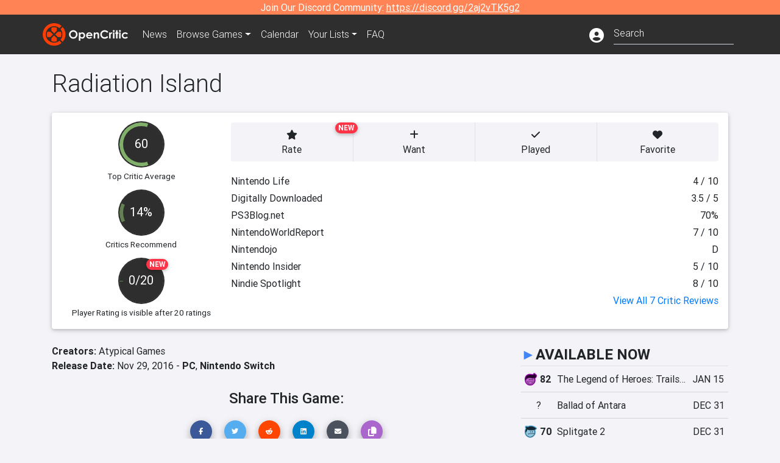

--- FILE ---
content_type: text/html; charset=utf-8
request_url: https://opencritic.com/game/5636/radiation-island
body_size: 19587
content:
<!DOCTYPE html><html lang="en"><head>
  <meta charset="utf-8">
  <title>Radiation Island Reviews - OpenCritic</title>
  <base href="/">
  <meta name="viewport" content="width=device-width, initial-scale=1">
  <script>
    if (document && document.cookie && document.cookie.indexOf('oc_remove_ads=1') >= 0) {
      // (function () {
      //   var script = '.oc-ad, .nn-player-floating { display: none!important; }';
      //   var linkElement = this.document.createElement('link');
      //   linkElement.setAttribute('rel', 'stylesheet');
      //   linkElement.setAttribute('type', 'text/css');
      //   linkElement.setAttribute('href', 'data:text/css;charset=UTF-8,' + encodeURIComponent(script));
      //   var head = document.getElementsByTagName('head')[0];
      //   head.appendChild(linkElement);
      // })();
    }
  </script>
  <!-- Google tag (gtag.js) -->
  <script async="" src="https://www.googletagmanager.com/gtag/js?id=UA-68644062-1"></script>
  <script>
    window.dataLayer = window.dataLayer || [];
    function gtag(){dataLayer.push(arguments);}
    gtag('js', new Date());

    gtag('config', 'G-SZ64N8QEK5',  { send_page_view: false});
    gtag('config', 'UA-68644062-1',  { send_page_view: false});
  </script>
  <meta name="viewport" content="width=device-width, initial-scale=1">
  <link rel="apple-touch-icon-precomposed" sizes="57x57" href="//img.opencritic.com/app_icons/apple-touch-icon-57x57.png">
  <link rel="apple-touch-icon-precomposed" sizes="114x114" href="//img.opencritic.com/app_icons/apple-touch-icon-114x114.png">
  <link rel="apple-touch-icon-precomposed" sizes="72x72" href="//img.opencritic.com/app_icons/apple-touch-icon-72x72.png">
  <link rel="apple-touch-icon-precomposed" sizes="144x144" href="//img.opencritic.com/app_icons/apple-touch-icon-144x144.png">
  <link rel="apple-touch-icon-precomposed" sizes="60x60" href="//img.opencritic.com/app_icons/apple-touch-icon-60x60.png">
  <link rel="apple-touch-icon-precomposed" sizes="120x120" href="//img.opencritic.com/app_icons/apple-touch-icon-120x120.png">
  <link rel="apple-touch-icon-precomposed" sizes="76x76" href="//img.opencritic.com/app_icons/apple-touch-icon-76x76.png">
  <link rel="apple-touch-icon-precomposed" sizes="152x152" href="//img.opencritic.com/app_icons/apple-touch-icon-152x152.png">
  <link rel="icon" type="image/png" href="//img.opencritic.com/app-icons/appicon_394x394.png" sizes="394x394">
  <link rel="icon" type="image/png" href="//img.opencritic.com/app-icons/favicon-196x196.png" sizes="196x196">
  <link rel="icon" type="image/png" href="//img.opencritic.com/app-icons/appicon_192x192.png" sizes="192x192">
  <link rel="icon" type="image/png" href="//img.opencritic.com/app-icons/appicon_180x180.png" sizes="180x180">
  <link rel="icon" type="image/png" href="//img.opencritic.com/app-icons/favicon-96x96.png" sizes="96x96">
  <link rel="icon" type="image/png" href="//img.opencritic.com/app-icons/favicon-32x32.png" sizes="32x32">
  <link rel="icon" type="image/png" href="//img.opencritic.com/app-icons/favicon-16x16.png" sizes="16x16">
  <link rel="icon" type="image/png" href="//img.opencritic.com/app-icons/favicon-128.png" sizes="128x128">
  <script>window.twttr = (function(d, s, id) {
    var js, fjs = d.getElementsByTagName(s)[0],
      t = window.twttr || {};
    if (d.getElementById(id)) return t;
    js = d.createElement(s);
    js.id = id;
    js.src = "https://platform.twitter.com/widgets.js";
    fjs.parentNode.insertBefore(js, fjs);

    t._e = [];
    t.ready = function(f) {
      t._e.push(f);
    };

    return t;
  }(document, "script", "twitter-wjs"));</script>
  <meta property="og:site_name" content="OpenCritic">
  <meta name="theme-color" content="#2e2e2e">
  <meta name="robots" content="noindex">
  <script>
    window.fbAsyncInit = function() {
      FB.init({
        appId            : '1508145572832109',
        xfbml            : true,
        version          : 'v19.0'
      });
    };
  </script>
  <script async="" defer="" crossorigin="anonymous" src="https://connect.facebook.net/en_US/sdk.js"></script>
<link rel="stylesheet" href="styles.1c42871b69582c57.css"><style ng-transition="serverApp">.main-content.loading[_ngcontent-sc138], .loading-area.loading[_ngcontent-sc138], .right-quick-nav.hidden[_ngcontent-sc138]{display:none}</style><style ng-transition="serverApp">.staging-notification[_ngcontent-sc136]{position:fixed;top:0;left:0;padding:4px;background-color:var(--oc-orange);z-index:999}.ribbon[_ngcontent-sc136]{text-align:center;background-color:var(--oc-orange);color:#fff}.ribbon[_ngcontent-sc136]   a[_ngcontent-sc136], .ribbon[_ngcontent-sc136]   button[_ngcontent-sc136]{color:#fff;text-decoration:underline}.ribbon[_ngcontent-sc136]   a[_ngcontent-sc136]:hover, .ribbon[_ngcontent-sc136]   button[_ngcontent-sc136]:hover{color:#fff;text-decoration:none}.search-box[_ngcontent-sc136]{position:relative;display:block}.navbar[_ngcontent-sc136]{min-height:63px}.navbar-brand[_ngcontent-sc136]{max-width:38px;transform:scale(.6);overflow:hidden;margin-right:2px}li.faq-item[_ngcontent-sc136]{display:none}.links[_ngcontent-sc136]{margin-top:1px}.profile-icon[_ngcontent-sc136]{vertical-align:middle;font-size:1.4rem;margin-top:1px}#opencritic-nav[_ngcontent-sc136]{box-shadow:none}.search-fa-mobile[_ngcontent-sc136]{vertical-align:middle;font-size:1.2rem}div.top-ad[_ngcontent-sc136]{background-color:#2e2e2e;text-align:center}.navbar-nav[_ngcontent-sc136]   .dropdown[_ngcontent-sc136]   .dropdown-menu[_ngcontent-sc136]{transform:translate(4px,36px)}app-search-bar[_ngcontent-sc136]     .search-box-container form input{margin-bottom:4px;padding-bottom:2px}app-search-bar[_ngcontent-sc136]     .search-results-box{color:#212529}.navbar-nav[_ngcontent-sc136]{font-size:.8rem;font-weight:700}@media (min-width: 500px){.navbar-nav[_ngcontent-sc136]{font-weight:300;font-size:1rem}.navbar-brand[_ngcontent-sc136]{transform:none}}@media (min-width: 768px){.transparent[_ngcontent-sc136]    {background:transparent!important;position:absolute;top:0;left:0;right:0;z-index:100;color:#fff}.transparent[_ngcontent-sc136]     .navbar{background:transparent!important}.transparent.transparent-open[_ngcontent-sc136]    {background:#2e2e2e!important}.transparent.transparent-open[_ngcontent-sc136]     .navbar{background:#2e2e2e!important}.navbar-brand[_ngcontent-sc136]{max-width:unset;margin-right:1rem}li.faq-item[_ngcontent-sc136]{display:list-item}}.nav-link[_ngcontent-sc136]:hover{box-shadow:0 0 inset,0 -4px #fc430a inset,0 0 inset,0 0 inset}@media (min-width: 992px){.account-dropdown[_ngcontent-sc136]{margin-top:.75rem;display:inline-block;transition:none}.profile-icon[_ngcontent-sc136]{vertical-align:middle;font-size:1.5rem}.navbar[_ngcontent-sc136]{min-height:65px}}.account-badge[_ngcontent-sc136]{right:-.25rem}</style><style ng-transition="serverApp">.loading[_ngcontent-sc137]{display:none}.wrapper[_ngcontent-sc137]{padding:0 80px}.wrapper[_ngcontent-sc137]:has(.valnet-content){background:#f2f2f2}footer[_ngcontent-sc137]{line-height:1}footer[_ngcontent-sc137]   a[_ngcontent-sc137]{color:inherit;text-decoration:none}footer[_ngcontent-sc137]   a[_ngcontent-sc137]:hover{text-decoration:none}footer[_ngcontent-sc137]   .w-footer[_ngcontent-sc137]{padding:64px 0;background:#181818}@media (min-width: 1024px){footer[_ngcontent-sc137]   .w-footer[_ngcontent-sc137]{padding-bottom:64px}}footer[_ngcontent-sc137]   .w-footer[_ngcontent-sc137]   .footer-content[_ngcontent-sc137]{display:grid;max-width:930px;margin:0 auto;text-align:center;grid-row-gap:32px;row-gap:32px}@media (min-width: 1200px){footer[_ngcontent-sc137]   .w-footer[_ngcontent-sc137]   .footer-content[_ngcontent-sc137]{max-width:1100px}}@media (min-width: 1024px){footer[_ngcontent-sc137]   .w-footer[_ngcontent-sc137]   .footer-content[_ngcontent-sc137]{grid-template-columns:repeat(3,1fr);text-align:left}}footer[_ngcontent-sc137]   .w-footer[_ngcontent-sc137]   .footer-column[_ngcontent-sc137]{text-align:center;padding:0}footer[_ngcontent-sc137]   .w-footer[_ngcontent-sc137]   .column-header[_ngcontent-sc137]{display:flex;height:32px;margin-bottom:32px;justify-content:center}@media (min-width: 1024px){footer[_ngcontent-sc137]   .w-footer[_ngcontent-sc137]   .column-header.section-left[_ngcontent-sc137]{justify-content:flex-start}}@media (min-width: 1024px){footer[_ngcontent-sc137]   .w-footer[_ngcontent-sc137]   .column-header.section-right[_ngcontent-sc137]{justify-content:flex-end}}footer[_ngcontent-sc137]   .w-footer[_ngcontent-sc137]   .footer-img[_ngcontent-sc137]{display:block;height:32px}footer[_ngcontent-sc137]   .w-footer[_ngcontent-sc137]   .footer-img[_ngcontent-sc137]   img[_ngcontent-sc137]{width:auto;height:100%;margin:0 auto}@media (min-width: 1024px){footer[_ngcontent-sc137]   .w-footer[_ngcontent-sc137]   .footer-img[_ngcontent-sc137]   img[_ngcontent-sc137]{margin:0}}footer[_ngcontent-sc137]   .w-footer[_ngcontent-sc137]   .footer-links[_ngcontent-sc137], footer[_ngcontent-sc137]   .w-footer[_ngcontent-sc137]   .footer-social[_ngcontent-sc137]{display:flex;justify-content:center;list-style:none;padding:0;margin:0 auto;text-align:center;line-height:20px}footer[_ngcontent-sc137]   .w-footer[_ngcontent-sc137]   .footer-links[_ngcontent-sc137]   li[_ngcontent-sc137]::marker, footer[_ngcontent-sc137]   .w-footer[_ngcontent-sc137]   .footer-social[_ngcontent-sc137]   li[_ngcontent-sc137]::marker{color:transparent}footer[_ngcontent-sc137]   .w-footer[_ngcontent-sc137]   .footer-links[_ngcontent-sc137]{flex-direction:column;gap:2px}@media (min-width: 1024px){footer[_ngcontent-sc137]   .w-footer[_ngcontent-sc137]   .footer-links[_ngcontent-sc137]{flex-direction:row;flex-wrap:nowrap;gap:4px;white-space:nowrap}footer[_ngcontent-sc137]   .w-footer[_ngcontent-sc137]   .footer-links[_ngcontent-sc137]   li[_ngcontent-sc137]:not(:last-child):after{content:"|";margin-left:4px;color:#ffffff40}footer[_ngcontent-sc137]   .w-footer[_ngcontent-sc137]   .footer-links.align-left[_ngcontent-sc137]{justify-content:flex-start}footer[_ngcontent-sc137]   .w-footer[_ngcontent-sc137]   .footer-links.align-right[_ngcontent-sc137]{justify-content:flex-end}}footer[_ngcontent-sc137]   .w-footer[_ngcontent-sc137]   .footer-social[_ngcontent-sc137]{align-items:center;flex-wrap:wrap;margin-top:2rem}footer[_ngcontent-sc137]   .w-footer[_ngcontent-sc137]   .footer-social[_ngcontent-sc137]   i[_ngcontent-sc137]{font-size:16px;padding:10px}footer[_ngcontent-sc137]   .w-footer[_ngcontent-sc137]   .footer-social[_ngcontent-sc137]   li[_ngcontent-sc137]:first-of-type{width:100%}@media (min-width: 768px){footer[_ngcontent-sc137]   .w-footer[_ngcontent-sc137]   .footer-social[_ngcontent-sc137]   li[_ngcontent-sc137]:first-of-type{width:unset;margin-right:16px}}footer[_ngcontent-sc137]   .w-footer[_ngcontent-sc137]   .footer-social[_ngcontent-sc137]   .social-elements[_ngcontent-sc137]{display:inline-flex;align-items:center;justify-content:center;width:24px;border-radius:0;border:none;color:#f2f2f2;padding:0 8px;transition:all .3s ease}footer[_ngcontent-sc137]   .w-footer[_ngcontent-sc137]   .footer-social[_ngcontent-sc137]   .social-elements[_ngcontent-sc137]   .text[_ngcontent-sc137]{font-size:20px;color:#f2f2f2}footer[_ngcontent-sc137]   .w-footer[_ngcontent-sc137]   .footer-social[_ngcontent-sc137]   .social-elements[_ngcontent-sc137]   .text[_ngcontent-sc137]:hover{opacity:.5;cursor:pointer}@media (min-width: 768px){footer[_ngcontent-sc137]   .w-footer[_ngcontent-sc137]   .footer-social[_ngcontent-sc137]{flex-direction:row;flex-wrap:nowrap;gap:4px;white-space:nowrap;justify-content:center;margin-top:20px}}@media (min-width: 1024px){footer[_ngcontent-sc137]   .w-footer[_ngcontent-sc137]   .footer-social[_ngcontent-sc137]{justify-content:flex-start}}footer[_ngcontent-sc137]   .w-footer[_ngcontent-sc137]   .footer-note[_ngcontent-sc137]{margin-top:2rem}@media (min-width: 1024px){footer[_ngcontent-sc137]   .w-footer[_ngcontent-sc137]   .footer-note[_ngcontent-sc137]{text-align:right}}footer[_ngcontent-sc137]   .w-footer[_ngcontent-sc137]   .text[_ngcontent-sc137]{font-size:12px;font-weight:400;line-height:1.5em;color:#f2f2f2;font-family:Roboto,sans-serif;text-decoration:none;white-space:nowrap}footer[_ngcontent-sc137]   .w-footer[_ngcontent-sc137]   .text.highlight[_ngcontent-sc137]{font-weight:700}footer[_ngcontent-sc137]   .w-footer[_ngcontent-sc137]   .text.large[_ngcontent-sc137]{font-size:14px}footer[_ngcontent-sc137]   .w-footer[_ngcontent-sc137]   .text.icon[_ngcontent-sc137]{display:flex;gap:4px}footer[_ngcontent-sc137]   .w-footer[_ngcontent-sc137]   .text.icon[_ngcontent-sc137]:before, footer[_ngcontent-sc137]   .w-footer[_ngcontent-sc137]   .text.icon[_ngcontent-sc137]:after{font-size:16px}footer[_ngcontent-sc137]   .w-footer[_ngcontent-sc137]   .text[_ngcontent-sc137]   .brand[_ngcontent-sc137], footer[_ngcontent-sc137]   .w-footer[_ngcontent-sc137]   .text[_ngcontent-sc137]   .link[_ngcontent-sc137]{font-weight:700}footer[_ngcontent-sc137]   .w-footer[_ngcontent-sc137]   a.text[_ngcontent-sc137]:hover{opacity:.5;cursor:pointer}footer[_ngcontent-sc137]   .valnet-content[_ngcontent-sc137]{display:flex;align-items:center;justify-content:center;max-width:1100px;margin:0 auto;padding:20px 0}footer[_ngcontent-sc137]   .valnet-content[_ngcontent-sc137]   .text[_ngcontent-sc137]{font-size:12px;font-weight:400;color:#242424;font-family:Roboto,sans-serif;text-decoration:none}</style><style ng-transition="serverApp">.trailer-name[_ngcontent-sc159]{text-transform:capitalize}.key-trailer-box-title[_ngcontent-sc159], .spread-the-word[_ngcontent-sc159]{font-size:1.5rem;font-weight:500;margin-bottom:.5rem}.key-trailer-box[_ngcontent-sc159]{max-width:400px;margin:auto}.key-trailer-box[_ngcontent-sc159]   .key-trailer-box-row[_ngcontent-sc159]{padding:8px 0;background-color:#e0e0e0;cursor:pointer}.key-trailer-box[_ngcontent-sc159]   .key-trailer-box-row[_ngcontent-sc159]:not(:last-child){border-bottom:1px solid #9e9e9e}.key-trailer-box[_ngcontent-sc159]   .key-trailer-box-row[_ngcontent-sc159]:first-child{border-top-left-radius:4px;border-top-right-radius:4px}.key-trailer-box[_ngcontent-sc159]   .key-trailer-box-row[_ngcontent-sc159]:last-child{border-bottom-left-radius:4px;border-bottom-right-radius:4px}.key-trailer-box[_ngcontent-sc159]   .trailer-icon[_ngcontent-sc159]{width:40px}.badge-danger[_ngcontent-sc159]{right:-.5rem;z-index:1;top:0}.action-buttons.dark[_ngcontent-sc159]   button[_ngcontent-sc159]{background-color:transparent;border:1px solid}.action-buttons.dark[_ngcontent-sc159]   button[_ngcontent-sc159]:not(:last-child){border-right:0}.action-buttons[_ngcontent-sc159]   button[_ngcontent-sc159]{position:relative;background-color:var(--oc-body-bg)}.action-buttons[_ngcontent-sc159]   button.rate-button[_ngcontent-sc159]{border-top-left-radius:.25rem;border-bottom-left-radius:.25rem}.action-buttons[_ngcontent-sc159]   button.rate-button.is-active[_ngcontent-sc159], .action-buttons[_ngcontent-sc159]   button.rate-button[_ngcontent-sc159]:hover{color:#fff;background-color:var(--oc-link)}.action-buttons[_ngcontent-sc159]   button.played-button.is-active[_ngcontent-sc159], .action-buttons[_ngcontent-sc159]   button.played-button[_ngcontent-sc159]:hover{color:#fff;background-color:var(--oc-bg-mighty)}.action-buttons[_ngcontent-sc159]   button.want-button.is-active[_ngcontent-sc159], .action-buttons[_ngcontent-sc159]   button.want-button[_ngcontent-sc159]:hover{color:#fff;background-color:var(--oc-bg-strong)}.action-buttons[_ngcontent-sc159]   button.favorite-button[_ngcontent-sc159]{border-top-right-radius:.25rem;border-bottom-right-radius:.25rem}.action-buttons[_ngcontent-sc159]   button.favorite-button.is-active[_ngcontent-sc159], .action-buttons[_ngcontent-sc159]   button.favorite-button[_ngcontent-sc159]:hover{color:#fff;background-color:#d70d45}.action-buttons[_ngcontent-sc159]   .list-button[_ngcontent-sc159]{border-top-right-radius:.25rem;border-bottom-right-radius:.25rem}.action-buttons[_ngcontent-sc159]   .list-button[_ngcontent-sc159]:hover{color:#fff;background-color:#8c8c8c}.affiliate-button-container[_ngcontent-sc159]{width:130px}.affiliate-button-container[_ngcontent-sc159]   a[_ngcontent-sc159]{width:100%;display:block}.btn.btn-sm.btn-buy-now[_ngcontent-sc159]{font-size:.8rem}.score-bold[_ngcontent-sc159]{font-weight:1000}.companies[_ngcontent-sc159], .platforms[_ngcontent-sc159]{font-size:1rem}.image-wrap[_ngcontent-sc159]{position:relative;padding-top:100%}.image-wrap[_ngcontent-sc159]   .mighty-score[_ngcontent-sc159]{top:0;left:0;z-index:1}.image-wrap[_ngcontent-sc159]   picture[_ngcontent-sc159]{width:100%;height:100%;position:absolute;top:0;left:0;display:inline-block;background-color:#2e2e2e}.image-wrap[_ngcontent-sc159]   picture[_ngcontent-sc159]   img[_ngcontent-sc159]{object-fit:cover;width:100%;height:100%}.right-col[_ngcontent-sc159]{width:100%}@media (min-width: 767px){.image-wrap[_ngcontent-sc159]{padding-top:56.25%}}@media (min-width: 992px){.action-buttons[_ngcontent-sc159]   button[_ngcontent-sc159]{font-size:.75rem;text-wrap:nowrap}.image-wrap[_ngcontent-sc159]{padding-top:0;min-width:calc(100% - 360px);max-width:600px;min-height:368px}.flex-lg-none[_ngcontent-sc159]{display:block}.flex-lg-none[_ngcontent-sc159] > div[_ngcontent-sc159]{float:left}.info-container[_ngcontent-sc159]{background-color:#cbcbd2;border-radius:16px;padding:1rem}.lootbox[_ngcontent-sc159]{background-color:#f57c00!important;height:auto;font-size:16px;font-weight:500;line-height:20px;padding:6px 16px;color:#fff;border-radius:16px;text-shadow:none}.pre-opencritic-game[_ngcontent-sc159]{background-color:#d0d0d0!important;height:auto;font-size:16px;font-weight:400;line-height:20px;padding:6px 16px;color:#000;border-radius:16px;text-shadow:none}.pro-con-row[_ngcontent-sc159]   .fa-plus-circle[_ngcontent-sc159]{color:#57ce53}.pro-con-row[_ngcontent-sc159]   .fa-minus-circle[_ngcontent-sc159]{color:#ce4347}.pro-con-row[_ngcontent-sc159]   .fa[_ngcontent-sc159]{margin-left:8px;margin-right:2px}}@media (min-width: 1200px){.image-wrap[_ngcontent-sc159]{min-width:calc(100% - 450px)}.action-buttons[_ngcontent-sc159]   button[_ngcontent-sc159]{font-size:1rem}}</style><link rel="canonical" href="https://opencritic.com/game/5636/radiation-island"><meta name="description" content="Radiation Island is rated 'Weak' after being reviewed by 7 critics, with an overall average score of 60. It's ranked in the bottom 17% of games..."><meta name="twitter:card" content="summary"><meta name="twitter:site" content="@Open_Critic"><meta name="twitter:title" content="Radiation Island Reviews"><meta name="twitter:image" content="https://img.opencritic.com/game/5636/o/WUrqLqob.jpg"><meta name="twitter:description" content="Radiation Island is rated 'Weak' after being reviewed by 7 critics, with an overall average score of 60. It's ranked in the bottom 17% of games and recommended by 14% of critics."><meta name="keywords" content="opencritic, open critic, Radiation Island, Radiation Island reviews, Radiation Island review"><meta property="og:title" content="Radiation Island Reviews"><meta property="og:type" content="article"><meta property="og:url" content="https://opencritic.com/game/5636/radiation-island"><meta property="og:image" content="https://img.opencritic.com/game/5636/o/WUrqLqob.jpg"><meta property="og:description" content="Radiation Island is rated 'Weak' after being reviewed by 7 critics, with an overall average score of 60. It's ranked in the bottom 17% of games and recommended by 14% of critics."><style ng-transition="serverApp">@media (min-width: 992px){.d-flex[_ngcontent-sc140]{gap:var(--oc-sidebar-gap)}.d-flex[_ngcontent-sc140]   div[_ngcontent-sc140]:first-of-type{min-width:0}}</style><style ng-transition="serverApp">.opencritic-dark[_ngcontent-sc132]{background-color:#18181a;color:#ffffffde}.opencritic-dark[_ngcontent-sc132]   .md-form[_ngcontent-sc132]   label[_ngcontent-sc132]{color:#f0f0f0}.opencritic-dark[_ngcontent-sc132]   h3.popover-header[_ngcontent-sc132]{color:#212529}.opencritic-dark[_ngcontent-sc132]   .key-trailer-box-row[_ngcontent-sc132]{background-color:#303033!important}.opencritic-dark[_ngcontent-sc132]   .modal-content[_ngcontent-sc132]{background-color:#18181a}.opencritic-dark[_ngcontent-sc132]   .game-name-container[_ngcontent-sc132]   .rating-container[_ngcontent-sc132]{color:#fff}.opencritic-dark[_ngcontent-sc132]   .review-policies-modal-body[_ngcontent-sc132]{background-color:#18181a!important}.opencritic-dark[_ngcontent-sc132]   .profile-action-buttons[_ngcontent-sc132]   i[_ngcontent-sc132]{color:#fff}.opencritic-dark[_ngcontent-sc132]   div.carousel-inner[_ngcontent-sc132]{background-color:#000}.opencritic-dark[_ngcontent-sc132]   .form-group[_ngcontent-sc132]   select[_ngcontent-sc132]{color:#ffffffb3!important}.opencritic-dark[_ngcontent-sc132]   .form-group[_ngcontent-sc132]   select[_ngcontent-sc132]   option[_ngcontent-sc132]{color:#333!important}.opencritic-dark[_ngcontent-sc132]   em.toggle-text[_ngcontent-sc132]{color:#629dff}.opencritic-dark[_ngcontent-sc132]   div.card-page-buttons[_ngcontent-sc132]   .btn.btn-link[_ngcontent-sc132]{color:#ffffffde!important}.opencritic-dark[_ngcontent-sc132]   .container[_ngcontent-sc132]   .imported-article[_ngcontent-sc132]   blockquote[_ngcontent-sc132]{background-color:#48484d;color:#ffffff87}.opencritic-dark[_ngcontent-sc132]   .md-form[_ngcontent-sc132]   .form-control[_ngcontent-sc132]{color:#ffffffde}.opencritic-dark[_ngcontent-sc132]   .patreon-progress-bar[_ngcontent-sc132]{background-color:#48484d}.opencritic-dark[_ngcontent-sc132]   .patreon-modal-body[_ngcontent-sc132], .opencritic-dark[_ngcontent-sc132]   .generic-social-modal-body[_ngcontent-sc132]{background-color:#303033;color:#ffffffb3}.opencritic-dark[_ngcontent-sc132]   app-review-card[_ngcontent-sc132]   .score[_ngcontent-sc132]{color:#fff}.opencritic-dark[_ngcontent-sc132]   .game-edit-list[_ngcontent-sc132]   .game-row[_ngcontent-sc132], .opencritic-dark[_ngcontent-sc132]   .game-edit-list[_ngcontent-sc132]   .no-games[_ngcontent-sc132], .opencritic-dark[_ngcontent-sc132]   .cdk-drag.game-row[_ngcontent-sc132]{background-color:#303033}.opencritic-dark[_ngcontent-sc132]   hr[_ngcontent-sc132]{border-top:1px solid rgba(255,255,255,.7)}.opencritic-dark[_ngcontent-sc132]   div.article[_ngcontent-sc132]{color:#ffffffb3}.opencritic-dark[_ngcontent-sc132]   div.article[_ngcontent-sc132]   h3[_ngcontent-sc132]{color:#ffffffde!important}.opencritic-dark[_ngcontent-sc132]   div.article[_ngcontent-sc132]   a.btn[_ngcontent-sc132]{background-color:#18181a!important;border:1px solid #303033!important}.opencritic-dark[_ngcontent-sc132]   .md-accordion[_ngcontent-sc132]   .card[_ngcontent-sc132]   .card-body[_ngcontent-sc132]{color:#ffffffb3}.opencritic-dark[_ngcontent-sc132]   .border-bottom[_ngcontent-sc132], .opencritic-dark[_ngcontent-sc132]   .game-row[_ngcontent-sc132]{border-bottom:1px solid #3c3c40!important}.opencritic-dark[_ngcontent-sc132]   .border-top[_ngcontent-sc132]{border-top:1px solid #3c3c40!important}.opencritic-dark[_ngcontent-sc132]   div.description-overlay[_ngcontent-sc132]{background:linear-gradient(to bottom,rgba(255,255,255,0) 50%,#18181a 100%)!important}.opencritic-dark[_ngcontent-sc132]   a[_ngcontent-sc132]{color:#629dff}.opencritic-dark[_ngcontent-sc132]   a.click-here[_ngcontent-sc132]{color:#629dff!important}.opencritic-dark[_ngcontent-sc132]   a.btn-primary[_ngcontent-sc132]{color:#fff}.opencritic-dark[_ngcontent-sc132]   a.btn-light[_ngcontent-sc132]{color:#000}.opencritic-dark[_ngcontent-sc132]   mdb-accordion-item-head[_ngcontent-sc132]   div.card-header[_ngcontent-sc132]   a[role=button][_ngcontent-sc132]{color:#629dff}.opencritic-dark[_ngcontent-sc132]   .card[_ngcontent-sc132]{background-color:#3c3c40;color:#ffffffb3}.opencritic-dark[_ngcontent-sc132]   .card[_ngcontent-sc132]   .card-body[_ngcontent-sc132]   .card-text[_ngcontent-sc132]{color:#ffffffb3}.opencritic-dark[_ngcontent-sc132]   .card.card-cascade[_ngcontent-sc132]   .card-body.card-body-cascade[_ngcontent-sc132]{background-color:#303033!important;color:#ffffffde!important}.opencritic-dark[_ngcontent-sc132]   app-calendar-month[_ngcontent-sc132]   .card[_ngcontent-sc132]{background-color:#242426}.opencritic-dark[_ngcontent-sc132]   app-calendar-day[_ngcontent-sc132]{background-color:#3c3c40}.opencritic-dark[_ngcontent-sc132]   div.page-row[_ngcontent-sc132]{border-bottom:1px solid #3c3c40;border-top:1px solid #3c3c40}.opencritic-dark[_ngcontent-sc132]   div.page-row[_ngcontent-sc132]   .text-black-50[_ngcontent-sc132]{color:#ffffff87!important}.opencritic-dark[_ngcontent-sc132]   div.page-row[_ngcontent-sc132]   .sort-options[_ngcontent-sc132]   i[_ngcontent-sc132]{color:#ffffff87}.opencritic-dark[_ngcontent-sc132]   div.search-results-box.show[_ngcontent-sc132], .opencritic-dark[_ngcontent-sc132]   div.search-results-box.show[_ngcontent-sc132]   div.search-result[_ngcontent-sc132]{background-color:#303033;color:#ffffffde}.opencritic-dark[_ngcontent-sc132]   div.search-results-box.show[_ngcontent-sc132]   div.search-result[_ngcontent-sc132]   [_ngcontent-sc132]:hover{color:#fff;background-color:#4285f4;display:block}.opencritic-dark[_ngcontent-sc132]   app-browse-platform[_ngcontent-sc132]   .desktop-game-display[_ngcontent-sc132]   div.page-row[_ngcontent-sc132]{border-bottom:1px solid #3c3c40!important;border-top:1px solid #3c3c40}.opencritic-dark[_ngcontent-sc132]   app-browse-platform[_ngcontent-sc132]   .desktop-game-display[_ngcontent-sc132]   div.page-row[_ngcontent-sc132]   .text-black-50[_ngcontent-sc132]{color:#ffffff87!important}.opencritic-dark[_ngcontent-sc132]   app-browse-platform[_ngcontent-sc132]   .desktop-game-display[_ngcontent-sc132]   div.page-row[_ngcontent-sc132]   .sort-options[_ngcontent-sc132]   i[_ngcontent-sc132]{color:#ffffff87}.opencritic-dark[_ngcontent-sc132]   div.review-row[_ngcontent-sc132]{border-bottom:1px solid #3c3c40}.opencritic-dark[_ngcontent-sc132]   div.dropdown-menu[_ngcontent-sc132]{background-color:#3c3c40;color:#ffffffde}.opencritic-dark[_ngcontent-sc132]   div.dropdown-menu[_ngcontent-sc132]   a[_ngcontent-sc132]{color:#ffffffde}.opencritic-dark[_ngcontent-sc132]   mdb-select[_ngcontent-sc132]   mdb-select-dropdown[_ngcontent-sc132]   .dropdown-content[_ngcontent-sc132]{background-color:#303033;color:#629dff}.opencritic-dark[_ngcontent-sc132]   mdb-select[_ngcontent-sc132]   mdb-select-dropdown[_ngcontent-sc132]   .dropdown-content[_ngcontent-sc132]   ul[_ngcontent-sc132]   .selected[_ngcontent-sc132]{background-color:#48484d}.opencritic-dark[_ngcontent-sc132]   mdb-select[_ngcontent-sc132]   mdb-select-dropdown[_ngcontent-sc132]   .dropdown-content[_ngcontent-sc132]   li.active[_ngcontent-sc132]{background-color:#48484d}.opencritic-dark[_ngcontent-sc132]   mdb-select[_ngcontent-sc132]   div[_ngcontent-sc132] > div.single[_ngcontent-sc132] > div.value[_ngcontent-sc132]{color:#ffffffde}.opencritic-dark[_ngcontent-sc132]   mdb-select[_ngcontent-sc132]   div[_ngcontent-sc132] > div.single[_ngcontent-sc132] > div.toggle[_ngcontent-sc132]{color:#fff}.opencritic-dark[_ngcontent-sc132]   .score-information[_ngcontent-sc132]   .breakdown-row[_ngcontent-sc132]   .no-color[_ngcontent-sc132], .opencritic-dark[_ngcontent-sc132]   .chart-row-v2[_ngcontent-sc132]   .bar-on-chart[_ngcontent-sc132]   .the-gray[_ngcontent-sc132]{background-color:#48484d}.opencritic-dark[_ngcontent-sc132]   .modal-body[_ngcontent-sc132]   .form-control[_ngcontent-sc132]{color:#ffffffde;background-color:transparent}.browser-css-ad[_ngcontent-sc132]{display:none}.ad-container.offset-px[_ngcontent-sc132]{margin-right:-15px}.mobile-header[_ngcontent-sc132], .mobile-banner[_ngcontent-sc132]{min-width:1px}.mobile-box[_ngcontent-sc132]{min-width:1px;margin-top:1rem}.video-player-container[_ngcontent-sc132]{width:100%;display:block;position:relative;max-width:680px;margin:auto}.video-player-container[_ngcontent-sc132]:before{padding-top:56%;display:block;content:""}.video-player-container[_ngcontent-sc132]   .oc-ad[_ngcontent-sc132]{position:absolute;top:0;left:0;bottom:0;right:0;background-color:#c1c1cb}@media (any-pointer: fine){.video-player-container[_ngcontent-sc132]:before{padding-top:51%}}.oc-ad[_ngcontent-sc132]{margin-left:auto;margin-right:auto}@media (min-width: 992px){.ad-container.offset-px[_ngcontent-sc132]{display:none}.right-nav[_ngcontent-sc132], .desktop-box[_ngcontent-sc132]{min-width:336px}.desktop-header[_ngcontent-sc132]{min-width:1px;margin-left:-20px}.desktop-banner[_ngcontent-sc132]{min-width:728px}.mobile-header[_ngcontent-sc132], .mobile-banner[_ngcontent-sc132], .mobile-box[_ngcontent-sc132]{min-width:0;min-height:0}}@media (min-width: 1200px){.desktop-header[_ngcontent-sc132]{margin-left:auto;margin-right:auto}}</style><style ng-transition="serverApp">.game-scores.show[_ngcontent-sc149]{display:block}.show-clickable[_ngcontent-sc149]   app-score-orb[_ngcontent-sc149]{cursor:pointer}.col-4.narrow-col[_ngcontent-sc149]{padding-left:8px;padding-right:8px}@media (min-width: 576px){.game-scores.hide[_ngcontent-sc149]{display:none}.col-4.narrow-col[_ngcontent-sc149]{padding-left:16px;padding-right:16px}}p[_ngcontent-sc149]{font-size:.85rem;line-height:1.2}</style><style ng-transition="serverApp">[_nghost-sc150]{display:inline-block;min-height:115px}p[_ngcontent-sc150]{line-height:1.2;font-size:.85rem}.badge-danger[_ngcontent-sc150]{z-index:1}.opacity-2[_ngcontent-sc150]{opacity:.2}a[_ngcontent-sc150]{color:inherit}</style><style ng-transition="serverApp">[_ngcontent-sc130]:root{--oc-error: #dc3545;--oc-orange: #ff8354;--oc-red: #FC430A;--oc-text-secondary: #BDBDBD;--oc-positive: #57ce53;--oc-negative: #ce4347;--oc-border-color: #ced4da;--oc-link: #3b71ca;--oc-bg-strong: #9e00b4;--oc-bg-mighty: #fc430a;--oc-body-bg: #f4f4f8;--oc-dark-bg1: rgb(24, 24, 26);--oc-dark-bg5: rgb(72, 72, 77)}.score-orb[_ngcontent-sc130]{position:relative;margin:auto}svg[_ngcontent-sc130]{border-radius:50%}circle[_ngcontent-sc130]{stroke:#2e2e2e;stroke-width:32}circle.mighty[_ngcontent-sc130]{fill:#fc430a}circle.strong[_ngcontent-sc130]{fill:#9e00b4}circle.fair[_ngcontent-sc130]{fill:#4aa1ce}circle.weak[_ngcontent-sc130]{fill:#80b06a}.fair-start[_ngcontent-sc130]{stop-color:#478c77}.fair-stop[_ngcontent-sc130]{stop-color:#76c8ff}.mighty-start[_ngcontent-sc130]{stop-color:#ffd86f}.mighty-stop[_ngcontent-sc130]{stop-color:#fc430a}.strong-start[_ngcontent-sc130]{stop-color:#ff6ec4}.strong-stop[_ngcontent-sc130]{stop-color:#7873f5}.weak-start[_ngcontent-sc130]{stop-color:#80b06a}.weak-stop[_ngcontent-sc130]{stop-color:#638151}.outer-orb[_ngcontent-sc130]{position:absolute;top:-2px;left:-2px;right:-2px;bottom:-2px;border-radius:100%;background-color:#2e2e2e}.inner-orb[_ngcontent-sc130]{position:absolute;top:6px;left:6px;right:6px;bottom:6px;border-radius:100%;background-color:#2e2e2e;text-align:center;color:#fff;line-height:57px;font-size:20px}.inner-orb.small-orb[_ngcontent-sc130], .inner-orb.small-orb-recommended[_ngcontent-sc130]{line-height:33px;top:4px;left:4px;right:4px;bottom:4px;font-weight:400}.inner-orb.small-orb[_ngcontent-sc130]{font-size:14px}.inner-orb.small-orb-recommended[_ngcontent-sc130]{font-size:13px}</style><style ng-transition="serverApp"></style><style ng-transition="serverApp">[_nghost-sc152]{cursor:pointer}.image-container[_ngcontent-sc152]{display:block;padding-top:56.2%;position:relative;overflow:hidden;border-top-left-radius:.25rem;border-top-right-radius:.25rem}.image-container[_ngcontent-sc152] > img[_ngcontent-sc152]{width:100%;position:absolute;top:50%;transform:translateY(-50%)}p.card-text[_ngcontent-sc152]{margin-bottom:0!important}</style><style ng-transition="serverApp">[_nghost-sc156]{cursor:pointer}.rounded-image[_ngcontent-sc156]{border-radius:.25rem}.screenshot-card[_ngcontent-sc156]{margin:auto;width:calc(100vw - 30px);height:calc((100vw - 30px)*.5625)}@media (min-width: 576px){.screenshot-card[_ngcontent-sc156]{width:510px;height:287px}}@media (min-width: 768px){.screenshot-card[_ngcontent-sc156]{width:690px;height:388px}.screenshot-card.landing-card[_ngcontent-sc156]{width:210px;height:118px}}@media (min-width: 992px){.screenshot-card[_ngcontent-sc156]{width:290px;height:163px}.screenshot-card.landing-card[_ngcontent-sc156]{width:160px;height:90px}}@media (min-width: 1200px){.screenshot-card[_ngcontent-sc156]{width:350px;height:196px}.screenshot-card.landing-card[_ngcontent-sc156]{width:226px;height:127px}}</style><style ng-transition="serverApp">.review-card-title[_ngcontent-sc157]   h4[_ngcontent-sc157], .review-card-title.card-title[_ngcontent-sc157]{margin-bottom:0}.review-image[_ngcontent-sc157]{position:absolute;top:1.25rem;right:1.25rem}.review-image[_ngcontent-sc157]   img[_ngcontent-sc157]{width:48px;height:48px;border-radius:100%}.image-container-container[_ngcontent-sc157]{width:80%;margin:auto}.image-container[_ngcontent-sc157]{display:block;padding-top:56.2%;position:relative;overflow:hidden;cursor:pointer}.image-container[_ngcontent-sc157] > img[_ngcontent-sc157]{width:100%;position:absolute;top:50%;transform:translateY(-50%)}.image-container[_ngcontent-sc157] > .fab[_ngcontent-sc157]{position:absolute;top:35%;width:100%;text-align:center;color:#fff;font-size:48px}</style><style ng-transition="serverApp">.score-number-bold[_ngcontent-sc144]{font-weight:700}</style><style ng-transition="serverApp">.game-row[_ngcontent-sc139]{font-size:14px;padding:4px 0;cursor:pointer}.game-row[_ngcontent-sc139]:not(:last-child){border-bottom:1px solid lightgray}.tier-display[_ngcontent-sc139]{padding:0 4px;width:34px}.unknown-display[_ngcontent-sc139]{width:50px;padding:0 4px;text-align:center}.date-col[_ngcontent-sc139]{text-transform:uppercase;width:48px}.score-display[_ngcontent-sc139]{width:16px}.game-name[_ngcontent-sc139]{max-width:190px;white-space:nowrap;overflow:hidden;text-overflow:ellipsis}.section-title[_ngcontent-sc139]{text-transform:uppercase;font-size:24px;font-weight:800}.section-title[_ngcontent-sc139] > span[_ngcontent-sc139]{color:#4285f4}.storefront[_ngcontent-sc139]{font-weight:700}.buy-now[_ngcontent-sc139]{font-size:24px;margin-top:60px}.buy-now[_ngcontent-sc139]   span.retailer[_ngcontent-sc139]{font-weight:700}.buy-now[_ngcontent-sc139]   span.retailer.amazon[_ngcontent-sc139]{color:#f89500}.buy-now[_ngcontent-sc139]   span.retailer.gmg[_ngcontent-sc139]{color:#00e205}.rgba-black-light-custom[_ngcontent-sc139]{background-color:#00000073}</style><style ng-transition="serverApp">.game-row[_ngcontent-sc128]{font-size:16px;padding:4px 0;cursor:pointer}.game-row[_ngcontent-sc128]{border-bottom:1px solid lightgray}.unknown-display[_ngcontent-sc128]{width:52px;padding:0 4px;text-align:center}.date-col[_ngcontent-sc128]{text-transform:uppercase;width:58px}.tier-display[_ngcontent-sc128]{padding:0 3px;width:24px;margin-right:2px}.score-display[_ngcontent-sc128]{width:24px;font-weight:900;margin-left:2px}.game-name[_ngcontent-sc128]{white-space:nowrap;overflow:hidden;text-overflow:ellipsis;margin:0 12px 0 4px}.section-title[_ngcontent-sc128]{text-transform:uppercase;font-size:24px;font-weight:800}.section-title[_ngcontent-sc128] > span[_ngcontent-sc128]{color:#4285f4}.force-spacer[_ngcontent-sc128]{min-height:34px;margin-left:3px}</style></head>
<body>
<script type="text/javascript">
  if (document && document.cookie && document.cookie.indexOf('dark=theme') >= 0) {
    document.getElementsByTagName('body')[0].classList.add('opencritic-dark');
  }
  if ('serviceWorker' in navigator) {
    navigator.serviceWorker.getRegistrations().then(function (registrations) {
      for (let registration of registrations) {
        registration.unregister();
      }
    });
  }
</script>

<app-root _nghost-sc138="" ng-version="13.3.11"><app-navbar _ngcontent-sc138="" _nghost-sc136=""><!----><div _ngcontent-sc136="" class="ribbon"><div _ngcontent-sc136="" class="container"><div _ngcontent-sc136="" class="d-flex flex-column gap-3 flex-md-row justify-content-md-center"><span _ngcontent-sc136=""> Join Our Discord Community: <a _ngcontent-sc136="" href="https://discord.gg/2aj2vTK5g2" nofollow="" target="_">https://discord.gg/2aj2vTK5g2</a></span><!----></div></div></div><nav _ngcontent-sc136="" id="opencritic-nav" class="navbar navbar-expand main-nav"><div _ngcontent-sc136="" class="container"><a _ngcontent-sc136="" class="navbar-brand" href="/"><img _ngcontent-sc136="" src="https://img.opencritic.com/logo-light.png" width="140px" height="37px" alt="OpenCritic Logo" class="brand-image"></a><div _ngcontent-sc136="" class="collapse navbar-collapse"><ul _ngcontent-sc136="" class="navbar-nav"><li _ngcontent-sc136="" class="nav-item"><a _ngcontent-sc136="" routerlink="/news" class="nav-link waves-light" href="/news">News</a></li><li _ngcontent-sc136="" ngbdropdown="" class="nav-item dropdown"><a _ngcontent-sc136="" ngbdropdowntoggle="" type="button" routerlink="/browse/all" class="dropdown-toggle nav-link" href="/browse/all" aria-expanded="false"><span _ngcontent-sc136="" class="d-none d-md-inline">Browse </span>Games</a><div _ngcontent-sc136="" ngbdropdownmenu="" role="menu" class="dropdown-menu dropdown dropdown-primary"><a _ngcontent-sc136="" routerlink="/browse/ps5" class="dropdown-item" href="/browse/ps5">PlayStation 5</a><a _ngcontent-sc136="" routerlink="/browse/xbxs" class="dropdown-item" href="/browse/xbxs">Xbox Series X/S</a><a _ngcontent-sc136="" routerlink="/browse/ps4" class="dropdown-item" href="/browse/ps4">PlayStation 4</a><a _ngcontent-sc136="" routerlink="/browse/xb1" class="dropdown-item" href="/browse/xb1">Xbox One</a><a _ngcontent-sc136="" routerlink="/browse/pc" class="dropdown-item" href="/browse/pc">PC</a><a _ngcontent-sc136="" routerlink="/browse/switch 2" class="dropdown-item" href="/browse/switch%202">Nintendo Switch 2</a><a _ngcontent-sc136="" routerlink="/browse/switch" class="dropdown-item" href="/browse/switch">Nintendo Switch</a><a _ngcontent-sc136="" routerlink="/browse/all" class="dropdown-item" href="/browse/all">All Platforms</a><a _ngcontent-sc136="" routerlink="/browse" class="dropdown-item" href="/browse">Other Platforms</a></div></li><li _ngcontent-sc136="" class="nav-item"><a _ngcontent-sc136="" routerlink="/calendar" class="nav-link waves-light" href="/calendar">Calendar</a></li><li _ngcontent-sc136="" ngbdropdown="" class="nav-item dropdown"><!----><a _ngcontent-sc136="" type="button" routerlinkactive="'active'" class="nav-link dropdown-toggle">Your Lists</a><!----><div _ngcontent-sc136="" ngbdropdownmenu="" role="menu" class="dropdown-menu dropdown dropdown-primary"><a _ngcontent-sc136="" routerlink="/list/want" class="dropdown-item waves-light" href="/list/want">Want to Play</a><a _ngcontent-sc136="" routerlink="/list/played" class="dropdown-item waves-light" href="/list/played">Played</a><a _ngcontent-sc136="" routerlink="/list/favorite" class="dropdown-item waves-light" href="/list/favorite">Favorites</a><a _ngcontent-sc136="" routerlink="/list" class="dropdown-item waves-light" href="/list">Custom Lists</a></div></li><li _ngcontent-sc136="" class="nav-item faq-item"><a _ngcontent-sc136="" routerlink="/faq" class="nav-link waves-light" href="/faq">FAQ</a></li></ul><ul _ngcontent-sc136="" class="navbar-nav ml-auto"><!----><li _ngcontent-sc136="" class="nav-item"><a _ngcontent-sc136="" type="button" class="mr-3 text-white account-dropdown"><i _ngcontent-sc136="" class="fas fa-user-circle profile-icon"></i></a></li><!----><li _ngcontent-sc136="" class="nav-item"><a _ngcontent-sc136="" class="deco-none mr-2 d-lg-none text-white" href="/search"><i _ngcontent-sc136="" class="far fa-search search-fa-mobile"></i></a><!----></li></ul></div></div></nav></app-navbar><div _ngcontent-sc138="" class="main-content animated mt-1"><router-outlet _ngcontent-sc138=""></router-outlet><app-game-overview _nghost-sc159=""><app-json-ld _ngcontent-sc159=""><script type="application/ld+json">{
  "@context": "http://schema.org",
  "@type": "VideoGame",
  "applicationCategory": "Game",
  "url": "/game/5636/radiation-island",
  "dateCreated": "2019-09-21T19:35:53.283Z",
  "name": "Radiation Island",
  "gamePlatform": [
    "PC",
    "Nintendo Switch"
  ],
  "description": "Radiation Island is a survival adventure game where you craft your own destiny in a huge open-world environment.\n\nAs part of the Philadelphia Experiment, you have become stranded in a parallel, alternate reality. Discover this new and mysterious world, with all its surprises. Use everything you find to survive it and solve its puzzle to get back to the real world.\n\nFollow your own path in an environment of breathtaking beauty and gigantic scope. Explore huge forests inhabited by dangerous wolves, bears and mountain lions. Investigate abandoned villages and old military compounds where zombies guard vital tools, weapons and clues to the secrets of this world. You can even swim and dive, if you can avoid the hungry crocodiles.\n\nHunt wild animals, fish or gather fruits to overcome hunger. Mine for resources and craft weapons, tools and basic vehicles. Find hidden treasures, equipment and fire arms to prevail in a world full of perils: radiation, anomalies, harsh weather and enraged zombies.\n\nExperience the full day-night cycle and face the dangers of darkness and cold.",
  "operatingSystem": [
    "PC",
    "Nintendo Switch"
  ],
  "genre": [],
  "datePublished": "2016-11-29T00:00:00.000Z",
  "image": "https://img.opencritic.com/game/5636/o/WUrqLqob.jpg",
  "dateModified": "2019-03-18T04:00:00.000Z",
  "screenshot": [
    {
      "@type": "ImageObject",
      "caption": "Radiation Island Logo",
      "contentUrl": "https://img.opencritic.com/game/5636/o/WUrqLqob.jpg"
    },
    {
      "@type": "ImageObject",
      "caption": "Radiation Island Screenshot 1",
      "thumbnailUrl": "https://img.opencritic.com/game/5636/zc5c7VQU.jpg",
      "contentUrl": "https://img.opencritic.com/game/5636/o/VBjhOZMt.jpg"
    },
    {
      "@type": "ImageObject",
      "caption": "Radiation Island Screenshot 2",
      "thumbnailUrl": "https://img.opencritic.com/game/5636/UAIgH3Kk.jpg",
      "contentUrl": "https://img.opencritic.com/game/5636/o/EuLv0JOE.jpg"
    },
    {
      "@type": "ImageObject",
      "caption": "Radiation Island Screenshot 3",
      "thumbnailUrl": "https://img.opencritic.com/game/5636/uok4JOof.jpg",
      "contentUrl": "https://img.opencritic.com/game/5636/o/8NkGMEhP.jpg"
    }
  ],
  "trailer": [
    {
      "@type": "VideoObject",
      "name": "Radiation Island - Switch Release Trailer",
      "url": "https://youtube.com/watch?v=XYN-M2Qzi-0",
      "uploadDate": "2018-02-20T00:00:00.000Z",
      "thumbnailUrl": "https://img.youtube.com/vi/XYN-M2Qzi-0/hqdefault.jpg",
      "description": "Radiation Island is a survival adventure game where you craft your own destiny in a huge open world environment. As part of the Philadelphia Experiment you have become stranded in a parallel, alternate reality. Discover this new and mysterious world, with all its surprises. Use everything you find to survive it and solve its puzzle to get back to the real world.\n\nFollow your own path in an environment of breathtaking beauty and gigantic scope. Explore huge forests inhabited by dangerous wolves, bears and mountain lions. Investigate abandoned villages and old military compounds where zombies guard vital tools, weapons and clues to the secrets of this world. You can even swim and dive, if you can avoid the hungry crocodiles.\n\nHunt wild animals, fish or gather fruits to overcome hunger. Mine for resources and craft weapons, tools and basic vehicles. Find hidden treasures, equipment and fire arms to prevail in a world full of perils: radiation, anomalies, harsh weather and enraged zombies.\n\nExperience the full day-night cycle and face the dangers of darkness and cold.\n\nDownload now on Nintendo Switch:\nhttps://www.nintendo.com/games/detail/radiation-island-switch",
      "embedUrl": "https://www.youtube.com/embed/XYN-M2Qzi-0"
    },
    {
      "@type": "VideoObject",
      "name": "Radiation Island Trailer",
      "url": "https://youtube.com/watch?v=_vZU02uLUSw",
      "uploadDate": "2015-01-29T00:00:00.000Z",
      "thumbnailUrl": "https://img.youtube.com/vi/_vZU02uLUSw/hqdefault.jpg",
      "description": "Radiation Island is a survival adventure game where you craft your own destiny in a huge open world environment. As part of the Philadelphia Experiment you have become stranded in a parallel, alternate reality. Discover this new and mysterious world, with all its surprises. Use everything you find to survive it and solve its puzzle to get back to the real world.\n\nFollow your own path in an environment of breathtaking beauty and gigantic scope. Explore huge forests inhabited by dangerous wolves, bears and mountain lions. Investigate abandoned villages and old military compounds where zombies guard vital tools, weapons and clues to the secrets of this world. You can even swim and dive, if you can avoid the hungry crocodiles.\n\nHunt wild animals, fish or gather fruits to overcome hunger. Mine for resources and craft weapons, tools and basic vehicles. Find hidden treasures, equipment and fire arms to prevail in a world full of perils: radiation, anomalies, harsh weather and enraged zombies.\n\nExperience the full day-night cycle and face the dangers of darkness and cold.\n\nDownload Radiation Island from the AppStore:\nhttps://itunes.apple.com/us/app/radiation-island/id923760656?ls=1&mt=8",
      "embedUrl": "https://www.youtube.com/embed/_vZU02uLUSw"
    },
    {
      "@type": "VideoObject",
      "name": "Radiation Island Gameplay Trailer #2",
      "url": "https://youtube.com/watch?v=WMz1XQ5V1I0",
      "uploadDate": "2015-01-29T00:00:00.000Z",
      "thumbnailUrl": "https://img.youtube.com/vi/WMz1XQ5V1I0/hqdefault.jpg",
      "description": "Radiation Island is a survival adventure game where you craft your own destiny in a huge open world environment. As part of the Philadelphia Experiment you have become stranded in a parallel, alternate reality. Discover this new and mysterious world, with all its surprises. Use everything you find to survive it and solve its puzzle to get back to the real world.\n\nFollow your own path in an environment of breathtaking beauty and gigantic scope. Explore huge forests inhabited by dangerous wolves, bears and mountain lions. Investigate abandoned villages and old military compounds where zombies guard vital tools, weapons and clues to the secrets of this world. You can even swim and dive, if you can avoid the hungry crocodiles.\n\nHunt wild animals, fish or gather fruits to overcome hunger. Mine for resources and craft weapons, tools and basic vehicles. Find hidden treasures, equipment and fire arms to prevail in a world full of perils: radiation, anomalies, harsh weather and enraged zombies.\n\nExperience the full day-night cycle and face the dangers of darkness and cold.\n\nSurvive and beat the game to unlock multiplayer mode: fight other real players online in a closed arena for valuable resources.\n\nDownload Radiation Island on iOS from here: \nhttps://itunes.apple.com/us/app/radiation-island/id923760656?ls=1&mt=8",
      "embedUrl": "https://www.youtube.com/embed/WMz1XQ5V1I0"
    }
  ],
  "publisher": [
    {
      "@type": "Organization",
      "name": "Atypical Games"
    }
  ],
  "aggregateRating": {
    "@type": "AggregateRating",
    "ratingValue": 60,
    "bestRating": 100,
    "worstRating": 0,
    "reviewCount": 7,
    "ratingCount": 7,
    "name": "OpenCritic Rating",
    "description": "The OpenCritic Rating system helps gamers know the level of quality to expect when playing a game. Using our \"Mighty Man,\" gamers can quickly see if a game is in the elite tier (Mighty), high quality (Strong), decent (Fair), or low quality (Weak)."
  }
}</script></app-json-ld><app-json-ld _ngcontent-sc159=""><script type="application/ld+json">{
  "@context": "https://schema.org",
  "@type": "BreadcrumbList",
  "itemListElement": [
    {
      "@type": "ListItem",
      "position": 1,
      "name": "Radiation Island",
      "item": "https://opencritic.com/game/5636/radiation-island"
    }
  ]
}</script></app-json-ld><div _ngcontent-sc159="" class="container"><h1 _ngcontent-sc159="" class="my-2 my-md-4">Radiation Island</h1><div _ngcontent-sc159="" class="card overflow-hidden d-flex flex-column flex-lg-row header-card"><!----><div _ngcontent-sc159="" class="row no-gutters gap-3 flex-lg-none m-auto right-col"><div _ngcontent-sc159="" class="col-12 px-3 pt-3 col-lg-3 pr-lg-0"><div _ngcontent-sc159="" class="row text-center"><div _ngcontent-sc159="" class="col-8 col-lg-12"><app-game-scores-display _ngcontent-sc159="" colclass="col-6 col-lg-12" _nghost-sc149=""><div _ngcontent-sc149="" class="game-scores show"><div _ngcontent-sc149="" class="row score-information text-center align-items-top"><!----><div _ngcontent-sc149="" class="col-4 narrow-col col-6 col-lg-12"><app-score-orb _ngcontent-sc149="" _nghost-sc130="" tabindex="0"><div _ngcontent-sc130="" class="score-orb" style="width:72px;height:72px;"><div _ngcontent-sc130="" class="outer-orb"></div><svg _ngcontent-sc130="" viewBox="0 0 32 32" style="width:72px;height:72px;transform:rotate(-72deg);"><defs _ngcontent-sc130=""><linearGradient _ngcontent-sc130="" id="gradient0"><stop _ngcontent-sc130="" offset="0" class="weak-start"></stop><stop _ngcontent-sc130="" offset="22%" class="weak-start"></stop><stop _ngcontent-sc130="" offset="78%" class="weak-stop"></stop><stop _ngcontent-sc130="" offset="100%" class="weak-stop"></stop></linearGradient></defs><circle _ngcontent-sc130="" r="16" cx="16" cy="16" fill="url(/game/5636/radiation-island#gradient0)" style="stroke-dasharray:40 100;" class="weak"></circle></svg><div _ngcontent-sc130="" class="inner-orb"> 60 </div></div></app-score-orb><p _ngcontent-sc149="" class="mt-2">Top Critic Average</p></div><div _ngcontent-sc149="" class="col-4 narrow-col col-6 col-lg-12"><div _ngcontent-sc149=""><app-score-orb _ngcontent-sc149="" _nghost-sc130="" tabindex="0"><div _ngcontent-sc130="" class="score-orb" style="width:72px;height:72px;"><div _ngcontent-sc130="" class="outer-orb"></div><svg _ngcontent-sc130="" viewBox="0 0 32 32" style="width:72px;height:72px;transform:rotate(-154.8deg);"><defs _ngcontent-sc130=""><linearGradient _ngcontent-sc130="" id="gradient5636"><stop _ngcontent-sc130="" offset="0" class="weak-start"></stop><stop _ngcontent-sc130="" offset="22%" class="weak-start"></stop><stop _ngcontent-sc130="" offset="78%" class="weak-stop"></stop><stop _ngcontent-sc130="" offset="100%" class="weak-stop"></stop></linearGradient></defs><circle _ngcontent-sc130="" r="16" cx="16" cy="16" fill="url(/game/5636/radiation-island#gradient5636)" style="stroke-dasharray:86 100;" class="weakrecommended"></circle></svg><div _ngcontent-sc130="" class="inner-orb"> 14% </div></div></app-score-orb><p _ngcontent-sc149="" class="mt-2">Critics Recommend</p></div><!----></div><!----></div></div><!----></app-game-scores-display></div><div _ngcontent-sc159="" class="col-4 col-lg-12"><app-open-score _ngcontent-sc159="" _nghost-sc150=""><a _ngcontent-sc150="" href="/game/5636/radiation-island/user-reviews"><span _ngcontent-sc150="" class="position-absolute top-0 ml-2 start-100 translate-middle badge rounded-pill badge-danger"> NEW </span><app-score-orb _ngcontent-sc150="" _nghost-sc130="" class="opacity-2"><div _ngcontent-sc130="" class="score-orb" style="width:72px;height:72px;"><div _ngcontent-sc130="" class="outer-orb"></div><svg _ngcontent-sc130="" viewBox="0 0 32 32" style="width:72px;height:72px;transform:rotate(-180deg);"><defs _ngcontent-sc130=""><linearGradient _ngcontent-sc130="" id="gradient0"><stop _ngcontent-sc130="" offset="0" class="weak-start"></stop><stop _ngcontent-sc130="" offset="22%" class="weak-start"></stop><stop _ngcontent-sc130="" offset="78%" class="weak-stop"></stop><stop _ngcontent-sc130="" offset="100%" class="weak-stop"></stop></linearGradient></defs><circle _ngcontent-sc130="" r="16" cx="16" cy="16" fill="url(/game/5636/radiation-island#gradient0)" style="stroke-dasharray:100 100;" class="weak"></circle></svg><div _ngcontent-sc130="" class="inner-orb"> 0/20 </div></div></app-score-orb><p _ngcontent-sc150="" class="text-sm mt-2">Player Rating is visible after 20 ratings<!----><!----><!----><!----></p></a><!----></app-open-score></div></div></div><!----><div _ngcontent-sc159="" appdarktheme="" class="action-buttons col-12 col-lg-9 order-first overflow-hidden p-lg-3 rounded"><button _ngcontent-sc159="" type="button" appclaimprofilename="" class="w-25 p-2 rate-button"><span _ngcontent-sc159="" class="position-absolute top-0 start-100 translate-middle badge rounded-pill badge-danger"> NEW </span><div _ngcontent-sc159=""><i _ngcontent-sc159="" class="fas fa-star"></i></div><div _ngcontent-sc159="">Rate</div></button><button _ngcontent-sc159="" type="button" appclaimprofilename="" class="clickable want-button border-left w-25 p-2"><div _ngcontent-sc159=""><i _ngcontent-sc159="" class="fas fa-plus"></i></div><div _ngcontent-sc159="">Want</div></button><button _ngcontent-sc159="" type="button" appclaimprofilename="" class="border-left clickable played-button w-25 p-2"><div _ngcontent-sc159=""><i _ngcontent-sc159="" class="fas fa-check"></i></div><div _ngcontent-sc159="">Played</div></button><button _ngcontent-sc159="" type="button" appclaimprofilename="" class="border-left clickable favorite-button w-25 p-2"><div _ngcontent-sc159=""><i _ngcontent-sc159="" class="fas fa-heart"></i></div><div _ngcontent-sc159="">Favorite</div></button></div><div _ngcontent-sc159="" class="col-12 col-lg-9 pb-3 px-3"><!----><div _ngcontent-sc159=""><app-rapid-review-list _ngcontent-sc159="" _nghost-sc151=""><div _ngcontent-sc151="" class="my-1 d-flex justify-content-between"><div _ngcontent-sc151=""> Nintendo Life </div><div _ngcontent-sc151="" class="score-bold"> 4 / 10 </div></div><div _ngcontent-sc151="" class="my-1 d-flex justify-content-between"><div _ngcontent-sc151=""> Digitally Downloaded </div><div _ngcontent-sc151="" class="score-bold"> 3.5 / 5  </div></div><div _ngcontent-sc151="" class="my-1 d-flex justify-content-between"><div _ngcontent-sc151=""> PS3Blog.net </div><div _ngcontent-sc151="" class="score-bold"> 70% </div></div><div _ngcontent-sc151="" class="my-1 d-flex justify-content-between"><div _ngcontent-sc151=""> NintendoWorldReport </div><div _ngcontent-sc151="" class="score-bold"> 7 / 10 </div></div><div _ngcontent-sc151="" class="my-1 d-flex justify-content-between"><div _ngcontent-sc151=""> Nintendojo </div><div _ngcontent-sc151="" class="score-bold"> D </div></div><div _ngcontent-sc151="" class="my-1 d-flex justify-content-between"><div _ngcontent-sc151=""> Nintendo Insider </div><div _ngcontent-sc151="" class="score-bold"> 5 / 10 </div></div><div _ngcontent-sc151="" class="my-1 d-flex justify-content-between"><div _ngcontent-sc151=""> Nindie Spotlight </div><div _ngcontent-sc151="" class="score-bold"> 8 / 10 </div></div><!----><div _ngcontent-sc151="" class="text-right my-1"><a _ngcontent-sc151="" href="/game/5636/radiation-island/reviews">View All 7 Critic Reviews</a></div></app-rapid-review-list></div><!----></div><!----></div></div></div><app-page-container-right-nav _ngcontent-sc159="" _nghost-sc140=""><div _ngcontent-sc140="" class="container"><!----><!----><div _ngcontent-sc140="" class="d-flex mb-4"><div _ngcontent-sc140="" class="flex-grow-1"><div _ngcontent-sc159="" class="container"><div _ngcontent-sc159="" class="row my-4"><div _ngcontent-sc159=""><div _ngcontent-sc159="" class="companies"><strong _ngcontent-sc159="">Creators: </strong><span _ngcontent-sc159="">Atypical Games</span><!----></div><div _ngcontent-sc159="" class="platforms"><strong _ngcontent-sc159="">Release Date:</strong> Nov 29, 2016 - <span _ngcontent-sc159=""><strong _ngcontent-sc159="">PC</strong><!---->,  </span><span _ngcontent-sc159=""><strong _ngcontent-sc159="">Nintendo Switch</strong><!----> </span><!----></div></div></div></div><!----><!----><div _ngcontent-sc159=""><a _ngcontent-sc159="" href="/news/2000/they-knew-it-was-wrong-cd-projekt-red-deceived-consumers-anyway-"><!----></a></div><!----><app-advertisement _ngcontent-sc159="" type="mobile-box" _nghost-sc132=""><div _ngcontent-sc132="" class="ad-container offset-px"><div _ngcontent-sc132="" class="text-center oc-ad mobile-box" id="nn_mobile_mpu3"></div></div></app-advertisement><!----><div _ngcontent-sc159="" class="mt-4 mb-4"><app-advertisement _ngcontent-sc159="" _nghost-sc132=""><div _ngcontent-sc132="" class="ad-container"><div _ngcontent-sc132="" class="text-center oc-ad desktop-banner" id="nn_lb4"></div></div></app-advertisement><app-advertisement _ngcontent-sc159="" _nghost-sc132=""><div _ngcontent-sc132="" class="ad-container"><div _ngcontent-sc132="" class="text-center oc-ad mobile-banner" id="nn_mobile_lb2"></div></div></app-advertisement></div><div _ngcontent-sc159="" class="text-center mt-4"><div _ngcontent-sc159="" class="spread-the-word">Share This Game:</div><div _ngcontent-sc159="" class="social-buttons"><a _ngcontent-sc159="" type="button" class="btn btn-sm btn-fb btn-floating"><i _ngcontent-sc159="" class="fab fa-facebook-f"></i></a><a _ngcontent-sc159="" type="button" class="btn btn-sm btn-tw btn-floating"><i _ngcontent-sc159="" class="fab fa-twitter"></i></a><a _ngcontent-sc159="" type="button" class="btn btn-sm btn-reddit btn-floating"><i _ngcontent-sc159="" class="fab fa-reddit-alien"></i></a><a _ngcontent-sc159="" type="button" class="btn btn-sm btn-li btn-floating"><i _ngcontent-sc159="" class="fab fa-linkedin"></i></a><a _ngcontent-sc159="" type="button" class="btn btn-sm btn-email btn-floating" href="mailto:?body=Radiation%20Island%20Reviews%20-%20OpenCritic
<a href=&quot;https%3A%2F%2Fopencritic.com%2Fgame%2F5636%2Fradiation-island&quot;>https%3A%2F%2Fopencritic.com%2Fgame%2F5636%2Fradiation-island</a>"><i _ngcontent-sc159="" class="fas fa-envelope"></i></a><a _ngcontent-sc159="" type="button" rel="nofollow" class="btn btn-sm btn-secondary btn-floating" href="/game/5636/radiation-island/export"><i _ngcontent-sc159="" class="fa fa-copy"></i></a></div></div><hr _ngcontent-sc159=""><div _ngcontent-sc159=""><h2 _ngcontent-sc159="" class="mt-2 mb-0">Radiation Island Trailers</h2><div _ngcontent-sc159="" class="row"><div _ngcontent-sc159="" class="col-md-4 mt-4"><app-trailer-card _ngcontent-sc159="" _nghost-sc152=""><div _ngcontent-sc152="" class="card"><div _ngcontent-sc152="" class="image-container"><img _ngcontent-sc152="" class="img-fluid" alt="Radiation Island - Switch Release Trailer thumbnail"><!----><!----></div><div _ngcontent-sc152="" class="card-body"><p _ngcontent-sc152="" class="card-text">Radiation Island - Switch Release Trailer</p></div></div></app-trailer-card></div><div _ngcontent-sc159="" class="col-md-4 mt-4"><app-trailer-card _ngcontent-sc159="" _nghost-sc152=""><div _ngcontent-sc152="" class="card"><div _ngcontent-sc152="" class="image-container"><img _ngcontent-sc152="" class="img-fluid" alt="Radiation Island Trailer thumbnail"><!----><!----></div><div _ngcontent-sc152="" class="card-body"><p _ngcontent-sc152="" class="card-text">Radiation Island Trailer</p></div></div></app-trailer-card></div><div _ngcontent-sc159="" class="col-md-4 mt-4"><app-trailer-card _ngcontent-sc159="" _nghost-sc152=""><div _ngcontent-sc152="" class="card"><div _ngcontent-sc152="" class="image-container"><img _ngcontent-sc152="" class="img-fluid" alt="Radiation Island Gameplay Trailer #2 thumbnail"><!----><!----></div><div _ngcontent-sc152="" class="card-body"><p _ngcontent-sc152="" class="card-text">Radiation Island Gameplay Trailer #2</p></div></div></app-trailer-card></div><!----><!----><div _ngcontent-sc159="" class="col-12 text-right mt-4"><a _ngcontent-sc159="" href="/game/5636/radiation-island/media">View All Trailers</a></div></div><app-advertisement _ngcontent-sc159="" type="mobile-box" _nghost-sc132=""><div _ngcontent-sc132="" class="ad-container offset-px"><div _ngcontent-sc132="" class="text-center oc-ad mobile-box" id="nn_mobile_mpu2"></div></div></app-advertisement><div _ngcontent-sc159=""><hr _ngcontent-sc159="" class="mt-4"><h2 _ngcontent-sc159="" class="mt-2 mb-0">Radiation Island Screenshots</h2><div _ngcontent-sc159="" class="row"><div _ngcontent-sc159="" class="col-md-4 mt-4"><app-screenshot-card _ngcontent-sc159="" _nghost-sc156=""><div _ngcontent-sc156="" class="card screenshot-card landing-card"><img _ngcontent-sc156="" width="100%" class="rounded-image" alt="Radiation Island Screenshot 1"></div></app-screenshot-card></div><div _ngcontent-sc159="" class="col-md-4 mt-4"><app-screenshot-card _ngcontent-sc159="" _nghost-sc156=""><div _ngcontent-sc156="" class="card screenshot-card landing-card"><img _ngcontent-sc156="" width="100%" class="rounded-image" alt="Radiation Island Screenshot 2"></div></app-screenshot-card></div><div _ngcontent-sc159="" class="col-md-4 mt-4"><app-screenshot-card _ngcontent-sc159="" _nghost-sc156=""><div _ngcontent-sc156="" class="card screenshot-card landing-card"><img _ngcontent-sc156="" width="100%" class="rounded-image" alt="Radiation Island Screenshot 3"></div></app-screenshot-card></div><!----><div _ngcontent-sc159="" class="col-12 text-right mt-4"><a _ngcontent-sc159="" href="/game/5636/radiation-island/media">View All Screenshots</a></div></div><app-advertisement _ngcontent-sc159="" type="mobile-box" _nghost-sc132=""><div _ngcontent-sc132="" class="ad-container offset-px"><div _ngcontent-sc132="" class="text-center oc-ad mobile-box" id="nn_mobile_mpu3"></div></div></app-advertisement></div><!----></div><!----><div _ngcontent-sc159="" class="mb-4"><h2 _ngcontent-sc159="">Critic Reviews for Radiation Island</h2><div _ngcontent-sc159="" class="row"><div _ngcontent-sc159="" class="col-md-6 mt-4"><app-review-card _ngcontent-sc159="" _nghost-sc157=""><div _ngcontent-sc157="" class="card"><div _ngcontent-sc157="" class="card-body"><div _ngcontent-sc157="" class="card-title review-card-title"><h4 _ngcontent-sc157=""><a _ngcontent-sc157="" class="deco-none" href="/outlet/136/nintendo-life">Nintendo Life</a></h4><div _ngcontent-sc157="" class="author"><span _ngcontent-sc157=""><a _ngcontent-sc157="" class="deco-none" href="/critic/2416/gon-alo-lopes"> Gonçalo Lopes</a> </span><!----></div><!----><!----><div _ngcontent-sc157="" class="score"><app-score-display _ngcontent-sc157=""><app-score-display-raw _nghost-sc144=""><span _ngcontent-sc144="" class="score-number-bold">4 / 10</span><!----><!----><!----></app-score-display-raw></app-score-display></div><div _ngcontent-sc157="" class="review-image"><a _ngcontent-sc157="" class="deco-none" href="/outlet/136/nintendo-life"><img _ngcontent-sc157="" alt="Nintendo Life"></a></div></div><p _ngcontent-sc157="" class="font-small grey-dark-text mb-0">Radiation Island is a good survival horror premise that sadly never delivers.</p><!----><!----><p _ngcontent-sc157="" class="font-small mb-0"><!----><a _ngcontent-sc157="" target="_blank" href="http://www.nintendolife.com/reviews/switch-eshop/radiation_island">Read full review</a><!----></p><!----></div></div></app-review-card></div><div _ngcontent-sc159="" class="col-md-6 mt-4"><app-review-card _ngcontent-sc159="" _nghost-sc157=""><div _ngcontent-sc157="" class="card"><div _ngcontent-sc157="" class="card-body"><div _ngcontent-sc157="" class="card-title review-card-title"><h4 _ngcontent-sc157=""><a _ngcontent-sc157="" class="deco-none" href="/outlet/65/digitally-downloaded">Digitally Downloaded</a></h4><!----><div _ngcontent-sc157="" class="author"><span _ngcontent-sc157="">Harvard L.</span><!----><!----></div><!----><div _ngcontent-sc157="" class="score"><app-score-display _ngcontent-sc157=""><app-score-display-raw _nghost-sc144=""><!----><span _ngcontent-sc144=""><i _ngcontent-sc144="" class="fas fa-star"></i><i _ngcontent-sc144="" class="fas fa-star"></i><i _ngcontent-sc144="" class="fas fa-star"></i><!----><i _ngcontent-sc144="" class="fas fa-star-half-alt"></i><!----><i _ngcontent-sc144="" class="far fa-star"></i><!----></span><!----><!----></app-score-display-raw></app-score-display></div><div _ngcontent-sc157="" class="review-image"><a _ngcontent-sc157="" class="deco-none" href="/outlet/65/digitally-downloaded"><img _ngcontent-sc157="" alt="Digitally Downloaded"></a></div></div><p _ngcontent-sc157="" class="font-small grey-dark-text mb-0">I really liked Radiation Island. As a kind of low-budget, design-by-subtraction experiment in crafting and survival systems, Atypical Games crafts a rewarding feedback loop that keeps players on their toes for the entire experience.</p><!----><!----><p _ngcontent-sc157="" class="font-small mb-0"><!----><a _ngcontent-sc157="" target="_blank" href="http://www.digitallydownloaded.net/2018/03/review-radiation-island-nintendo-switch.html">Read full review</a><!----></p><!----></div></div></app-review-card></div><div _ngcontent-sc159="" class="col-md-6 mt-4"><app-review-card _ngcontent-sc159="" _nghost-sc157=""><div _ngcontent-sc157="" class="card"><div _ngcontent-sc157="" class="card-body"><div _ngcontent-sc157="" class="card-title review-card-title"><h4 _ngcontent-sc157=""><a _ngcontent-sc157="" class="deco-none" href="/outlet/440/ps3blog-net">PS3Blog.net</a></h4><!----><div _ngcontent-sc157="" class="author"><span _ngcontent-sc157="">Tracey</span><!----><!----></div><!----><div _ngcontent-sc157="" class="score"><app-score-display _ngcontent-sc157=""><app-score-display-raw _nghost-sc144=""><span _ngcontent-sc144="" class="score-number-bold">70%</span><!----><!----><!----></app-score-display-raw></app-score-display></div><div _ngcontent-sc157="" class="review-image"><a _ngcontent-sc157="" class="deco-none" href="/outlet/440/ps3blog-net"><img _ngcontent-sc157="" alt="PS3Blog.net"></a></div></div><p _ngcontent-sc157="" class="font-small grey-dark-text mb-0">This Radiation Island review is based on a Nintendo Switch copy provided by Atypical Games.</p><!----><!----><p _ngcontent-sc157="" class="font-small mb-0"><!----><a _ngcontent-sc157="" target="_blank" href="https://www.ps3blog.net/2018/06/08/beyond-playstation-radiation-island-review/">Read full review</a><!----></p><!----></div></div></app-review-card></div><div _ngcontent-sc159="" class="col-md-6 mt-4"><app-review-card _ngcontent-sc159="" _nghost-sc157=""><div _ngcontent-sc157="" class="card"><div _ngcontent-sc157="" class="card-body"><div _ngcontent-sc157="" class="card-title review-card-title"><h4 _ngcontent-sc157=""><a _ngcontent-sc157="" class="deco-none" href="/outlet/138/nintendoworldreport">NintendoWorldReport</a></h4><div _ngcontent-sc157="" class="author"><span _ngcontent-sc157=""><a _ngcontent-sc157="" class="deco-none" href="/critic/5068/julia-gomez"> Julia Gomez</a> </span><!----></div><!----><!----><div _ngcontent-sc157="" class="score"><app-score-display _ngcontent-sc157=""><app-score-display-raw _nghost-sc144=""><span _ngcontent-sc144="" class="score-number-bold">7 / 10.0</span><!----><!----><!----></app-score-display-raw></app-score-display></div><div _ngcontent-sc157="" class="review-image"><a _ngcontent-sc157="" class="deco-none" href="/outlet/138/nintendoworldreport"><img _ngcontent-sc157="" alt="NintendoWorldReport"></a></div></div><p _ngcontent-sc157="" class="font-small grey-dark-text mb-0">This isn't a game that compels me to play for hours on end. However, it provides ample entertainment, and is one I can easily come back to for some good-old-fashioned island adventuring (plus zombies).</p><!----><!----><p _ngcontent-sc157="" class="font-small mb-0"><!----><a _ngcontent-sc157="" target="_blank" href="http://www.nintendoworldreport.com/review/46665/radiation-island-switch-review">Read full review</a><!----></p><!----></div></div></app-review-card></div><div _ngcontent-sc159="" class="col-md-6 mt-4"><app-review-card _ngcontent-sc159="" _nghost-sc157=""><div _ngcontent-sc157="" class="card"><div _ngcontent-sc157="" class="card-body"><div _ngcontent-sc157="" class="card-title review-card-title"><h4 _ngcontent-sc157=""><a _ngcontent-sc157="" class="deco-none" href="/outlet/137/nintendojo">Nintendojo</a></h4><div _ngcontent-sc157="" class="author"><span _ngcontent-sc157=""><a _ngcontent-sc157="" class="deco-none" href="/critic/669/andy-hoover"> Andy Hoover</a> </span><!----></div><!----><!----><div _ngcontent-sc157="" class="score"><app-score-display _ngcontent-sc157=""><app-score-display-raw _nghost-sc144=""><!----><!----><span _ngcontent-sc144="" class="score-number-bold">D</span><!----></app-score-display-raw></app-score-display></div><div _ngcontent-sc157="" class="review-image"><a _ngcontent-sc157="" class="deco-none" href="/outlet/137/nintendojo"><img _ngcontent-sc157="" alt="Nintendojo"></a></div></div><p _ngcontent-sc157="" class="font-small grey-dark-text mb-0">Atypical Games obviously put a lot of effort into making Radiation Island stand out among the recent flood of survival games from indie developers and I applaud them for it, but the Switch version is a deeply disappointing port in desperate need of major patches.</p><!----><!----><p _ngcontent-sc157="" class="font-small mb-0"><!----><a _ngcontent-sc157="" target="_blank" href="http://www.nintendojo.com/reviews/review-radiation-island">Read full review</a><!----></p><!----></div></div></app-review-card></div><div _ngcontent-sc159="" class="col-md-6 mt-4"><app-review-card _ngcontent-sc159="" _nghost-sc157=""><div _ngcontent-sc157="" class="card"><div _ngcontent-sc157="" class="card-body"><div _ngcontent-sc157="" class="card-title review-card-title"><h4 _ngcontent-sc157=""><a _ngcontent-sc157="" class="deco-none" href="/outlet/521/nintendo-insider">Nintendo Insider</a></h4><div _ngcontent-sc157="" class="author"><span _ngcontent-sc157=""><a _ngcontent-sc157="" class="deco-none" href="/critic/3921/alex-seedhouse"> Alex Seedhouse</a> </span><!----></div><!----><!----><div _ngcontent-sc157="" class="score"><app-score-display _ngcontent-sc157=""><app-score-display-raw _nghost-sc144=""><span _ngcontent-sc144="" class="score-number-bold">5 / 10</span><!----><!----><!----></app-score-display-raw></app-score-display></div><div _ngcontent-sc157="" class="review-image"><a _ngcontent-sc157="" class="deco-none" href="/critic/3921/alex-seedhouse"><img _ngcontent-sc157="" alt="Alex Seedhouse"></a></div></div><p _ngcontent-sc157="" class="font-small grey-dark-text mb-0">In essence, Radiation Island is a zombie-infested survival adventure game on a budget. It is yet another mobile game that has washed ashore on Nintendo Switch and one that fails to ever become a memorable experience on the portable home console. It has clear potential but ends up feeling incomplete, in needing more content to help keep the player both engaged and motivated.</p><!----><!----><p _ngcontent-sc157="" class="font-small mb-0"><!----><a _ngcontent-sc157="" target="_blank" href="https://www.nintendo-insider.com/radiation-island-review/">Read full review</a><!----></p><!----></div></div></app-review-card></div><div _ngcontent-sc159="" class="col-md-6 mt-4"><app-review-card _ngcontent-sc159="" _nghost-sc157=""><div _ngcontent-sc157="" class="card"><div _ngcontent-sc157="" class="card-body"><div _ngcontent-sc157="" class="card-title review-card-title"><h4 _ngcontent-sc157=""><a _ngcontent-sc157="" class="deco-none" href="/outlet/570/nindie-spotlight">Nindie Spotlight</a></h4><div _ngcontent-sc157="" class="author"><span _ngcontent-sc157=""><a _ngcontent-sc157="" class="deco-none" href="/critic/3723/nindie-spotlight"> Nindie Spotlight</a> </span><!----></div><!----><!----><div _ngcontent-sc157="" class="score"><app-score-display _ngcontent-sc157=""><app-score-display-raw _nghost-sc144=""><span _ngcontent-sc144="" class="score-number-bold">8 / 10.0</span><!----><!----><!----></app-score-display-raw></app-score-display></div><div _ngcontent-sc157="" class="review-image"><a _ngcontent-sc157="" class="deco-none" href="/critic/3723/nindie-spotlight"><img _ngcontent-sc157="" alt="Nindie Spotlight"></a></div></div><p _ngcontent-sc157="" class="font-small grey-dark-text mb-0">I’ve been pleasantly surprised by how engaging Radiation Island is, especially as someone who typically doesn’t find the genre interesting. It seems to have a very accessible and friendly crafting system, isn’t too hard or easy, and allows you to take your own pace whether that’s suicidally aggressive or simply taking your time. If you’re not familiar with the genre or are a fan who is willing to perhaps pull back on your expectations Radiation Island is worth the trip.</p><!----><!----><p _ngcontent-sc157="" class="font-small mb-0"><!----><a _ngcontent-sc157="" target="_blank" href="http://www.nindiespotlight.com/2018/02/review-radiation-island-nintendo-switch.html">Read full review</a><!----></p><!----></div></div></app-review-card></div><!----><div _ngcontent-sc159="" class="col-12 text-right mt-4"><a _ngcontent-sc159="" href="/game/5636/radiation-island/reviews">View All Critic Reviews (7)</a></div></div></div><!----><!----><!----></div><div _ngcontent-sc140="" class="right-quick-nav"><app-right-quick-nav _ngcontent-sc140="" _nghost-sc139=""><div _ngcontent-sc139="" class="my-4 game-container"><app-short-game-list _ngcontent-sc139="" _nghost-sc128=""><div _ngcontent-sc128="" class="border-bottom row no-gutters align-items-end"><span _ngcontent-sc128="" class="section-title"><span _ngcontent-sc128="">►</span>Available Now</span><span _ngcontent-sc128="" class="col"></span></div><a _ngcontent-sc128="" class="deco-none" href="/game/18976/the-legend-of-heroes-trails-beyond-the-horizon"><div _ngcontent-sc128="" class="row no-gutters game-row align-items-center"><div _ngcontent-sc128="" class="force-spacer"></div><div _ngcontent-sc128="" class="tier-display"><app-tier-display _ngcontent-sc128="" display="head" _nghost-sc124=""><img _ngcontent-sc124="" src="//img.opencritic.com/mighty-man/strong-head.png" alt="Strong" width="20" height="24"><!----><!----></app-tier-display></div><!----><div _ngcontent-sc128="" class="score-display">82</div><!----><!----><div _ngcontent-sc128="" class="col game-name">The Legend of Heroes: Trails Beyond the Horizon</div><div _ngcontent-sc128="" class="date-col">Jan 15</div></div></a><a _ngcontent-sc128="" class="deco-none" href="/game/17799/ballad-of-antara"><div _ngcontent-sc128="" class="row no-gutters game-row align-items-center"><div _ngcontent-sc128="" class="force-spacer"></div><!----><!----><div _ngcontent-sc128="" class="unknown-display">? </div><!----><div _ngcontent-sc128="" class="col game-name">Ballad of Antara</div><div _ngcontent-sc128="" class="date-col">Dec 31</div></div></a><a _ngcontent-sc128="" class="deco-none" href="/game/17765/splitgate-2"><div _ngcontent-sc128="" class="row no-gutters game-row align-items-center"><div _ngcontent-sc128="" class="force-spacer"></div><div _ngcontent-sc128="" class="tier-display"><app-tier-display _ngcontent-sc128="" display="head" _nghost-sc124=""><img _ngcontent-sc124="" src="//img.opencritic.com/mighty-man/fair-head.png" alt="Fair" width="20" height="24"><!----><!----></app-tier-display></div><!----><div _ngcontent-sc128="" class="score-display">70</div><!----><!----><div _ngcontent-sc128="" class="col game-name">Splitgate 2</div><div _ngcontent-sc128="" class="date-col">Dec 31</div></div></a><a _ngcontent-sc128="" class="deco-none" href="/game/17741/marvel-1943-rise-of-hydra"><div _ngcontent-sc128="" class="row no-gutters game-row align-items-center"><div _ngcontent-sc128="" class="force-spacer"></div><!----><!----><div _ngcontent-sc128="" class="unknown-display">? </div><!----><div _ngcontent-sc128="" class="col game-name">Marvel 1943: Rise of Hydra</div><div _ngcontent-sc128="" class="date-col">Dec 31</div></div></a><a _ngcontent-sc128="" class="deco-none" href="/game/19898/avatar-frontiers-of-pandora-from-the-ashes"><div _ngcontent-sc128="" class="row no-gutters game-row align-items-center"><div _ngcontent-sc128="" class="force-spacer"></div><div _ngcontent-sc128="" class="tier-display"><app-tier-display _ngcontent-sc128="" display="head" _nghost-sc124=""><img _ngcontent-sc124="" src="//img.opencritic.com/mighty-man/strong-head.png" alt="Strong" width="20" height="24"><!----><!----></app-tier-display></div><!----><div _ngcontent-sc128="" class="score-display">76</div><!----><!----><div _ngcontent-sc128="" class="col game-name">Avatar: Frontiers of Pandora - From the Ashes</div><div _ngcontent-sc128="" class="date-col">Dec 19</div></div></a><a _ngcontent-sc128="" class="deco-none" href="/game/19850/terminator-2d-no-fate"><div _ngcontent-sc128="" class="row no-gutters game-row align-items-center"><div _ngcontent-sc128="" class="force-spacer"></div><div _ngcontent-sc128="" class="tier-display"><app-tier-display _ngcontent-sc128="" display="head" _nghost-sc124=""><img _ngcontent-sc124="" src="//img.opencritic.com/mighty-man/strong-head.png" alt="Strong" width="20" height="24"><!----><!----></app-tier-display></div><!----><div _ngcontent-sc128="" class="score-display">75</div><!----><!----><div _ngcontent-sc128="" class="col game-name">Terminator 2D: NO FATE</div><div _ngcontent-sc128="" class="date-col">Dec 12</div></div></a><a _ngcontent-sc128="" class="deco-none" href="/game/19833/death-howl"><div _ngcontent-sc128="" class="row no-gutters game-row align-items-center"><div _ngcontent-sc128="" class="force-spacer"></div><div _ngcontent-sc128="" class="tier-display"><app-tier-display _ngcontent-sc128="" display="head" _nghost-sc124=""><img _ngcontent-sc124="" src="//img.opencritic.com/mighty-man/strong-head.png" alt="Strong" width="20" height="24"><!----><!----></app-tier-display></div><!----><div _ngcontent-sc128="" class="score-display">82</div><!----><!----><div _ngcontent-sc128="" class="col game-name">Death Howl</div><div _ngcontent-sc128="" class="date-col">Dec 9</div></div></a><a _ngcontent-sc128="" class="deco-none" href="/game/17790/skate-story"><div _ngcontent-sc128="" class="row no-gutters game-row align-items-center"><div _ngcontent-sc128="" class="force-spacer"></div><div _ngcontent-sc128="" class="tier-display"><app-tier-display _ngcontent-sc128="" display="head" _nghost-sc124=""><img _ngcontent-sc124="" src="//img.opencritic.com/mighty-man/mighty-head.png" alt="Mighty" width="20" height="24"><!----><!----></app-tier-display></div><!----><div _ngcontent-sc128="" class="score-display">84</div><!----><!----><div _ngcontent-sc128="" class="col game-name">Skate Story</div><div _ngcontent-sc128="" class="date-col">Dec 8</div></div></a><!----><!----></app-short-game-list></div><!----><div _ngcontent-sc139="" class="my-4 game-container"><app-short-game-list _ngcontent-sc139="" _nghost-sc128=""><div _ngcontent-sc128="" class="border-bottom row no-gutters align-items-end"><span _ngcontent-sc128="" class="section-title"><span _ngcontent-sc128="">►</span>Upcoming Releases</span><span _ngcontent-sc128="" class="col"></span></div><a _ngcontent-sc128="" class="deco-none" href="/game/19296/dragon-quest-vii-reimagined"><div _ngcontent-sc128="" class="row no-gutters game-row align-items-center"><div _ngcontent-sc128="" class="force-spacer"></div><!----><!----><div _ngcontent-sc128="" class="unknown-display">? </div><!----><div _ngcontent-sc128="" class="col game-name">Dragon Quest VII Reimagined</div><div _ngcontent-sc128="" class="date-col">Feb 5</div></div></a><a _ngcontent-sc128="" class="deco-none" href="/game/19366/yakuza-kiwami-3-dark-ties"><div _ngcontent-sc128="" class="row no-gutters game-row align-items-center"><div _ngcontent-sc128="" class="force-spacer"></div><!----><!----><div _ngcontent-sc128="" class="unknown-display">? </div><!----><div _ngcontent-sc128="" class="col game-name">Yakuza Kiwami 3 &amp; Dark Ties</div><div _ngcontent-sc128="" class="date-col">Feb 11</div></div></a><a _ngcontent-sc128="" class="deco-none" href="/game/18716/resident-evil-requiem"><div _ngcontent-sc128="" class="row no-gutters game-row align-items-center"><div _ngcontent-sc128="" class="force-spacer"></div><!----><!----><div _ngcontent-sc128="" class="unknown-display">? </div><!----><div _ngcontent-sc128="" class="col game-name">Resident Evil Requiem</div><div _ngcontent-sc128="" class="date-col">Feb 27</div></div></a><a _ngcontent-sc128="" class="deco-none" href="/game/19667/pok-mon-pokopia"><div _ngcontent-sc128="" class="row no-gutters game-row align-items-center"><div _ngcontent-sc128="" class="force-spacer"></div><!----><!----><div _ngcontent-sc128="" class="unknown-display">? </div><!----><div _ngcontent-sc128="" class="col game-name">Pokémon Pokopia</div><div _ngcontent-sc128="" class="date-col">Mar 5</div></div></a><a _ngcontent-sc128="" class="deco-none" href="/game/19298/monster-hunter-stories-3-twisted-reflection"><div _ngcontent-sc128="" class="row no-gutters game-row align-items-center"><div _ngcontent-sc128="" class="force-spacer"></div><!----><!----><div _ngcontent-sc128="" class="unknown-display">? </div><!----><div _ngcontent-sc128="" class="col game-name">Monster Hunter Stories 3: Twisted Reflection</div><div _ngcontent-sc128="" class="date-col">Mar 13</div></div></a><a _ngcontent-sc128="" class="deco-none" href="/game/19224/007-first-light"><div _ngcontent-sc128="" class="row no-gutters game-row align-items-center"><div _ngcontent-sc128="" class="force-spacer"></div><!----><!----><div _ngcontent-sc128="" class="unknown-display">? </div><!----><div _ngcontent-sc128="" class="col game-name">007 First Light</div><div _ngcontent-sc128="" class="date-col">May 28</div></div></a><a _ngcontent-sc128="" class="deco-none" href="/game/19919/lego-batman-legacy-of-the-dark-knight"><div _ngcontent-sc128="" class="row no-gutters game-row align-items-center"><div _ngcontent-sc128="" class="force-spacer"></div><!----><!----><div _ngcontent-sc128="" class="unknown-display">? </div><!----><div _ngcontent-sc128="" class="col game-name">LEGO Batman: Legacy of the Dark Knight</div><div _ngcontent-sc128="" class="date-col">May 29</div></div></a><a _ngcontent-sc128="" class="deco-none" href="/game/19374/halloween"><div _ngcontent-sc128="" class="row no-gutters game-row align-items-center"><div _ngcontent-sc128="" class="force-spacer"></div><!----><!----><div _ngcontent-sc128="" class="unknown-display">? </div><!----><div _ngcontent-sc128="" class="col game-name">Halloween</div><div _ngcontent-sc128="" class="date-col">Sep 8</div></div></a><!----><!----></app-short-game-list></div><!----><div _ngcontent-sc139="" class="my-4 game-container"><app-short-game-list _ngcontent-sc139="" _nghost-sc128=""><div _ngcontent-sc128="" class="border-bottom row no-gutters align-items-end"><span _ngcontent-sc128="" class="section-title"><span _ngcontent-sc128="">►</span>2025 Hall of Fame</span><span _ngcontent-sc128="" class="col"></span></div><a _ngcontent-sc128="" class="deco-none" href="/game/16683/hades-ii"><div _ngcontent-sc128="" class="row no-gutters game-row align-items-center"><div _ngcontent-sc128="" class="force-spacer"></div><div _ngcontent-sc128="" class="tier-display"><app-tier-display _ngcontent-sc128="" display="head" _nghost-sc124=""><img _ngcontent-sc124="" src="//img.opencritic.com/mighty-man/mighty-head.png" alt="Mighty" width="20" height="24"><!----><!----></app-tier-display></div><!----><div _ngcontent-sc128="" class="score-display">95</div><!----><!----><div _ngcontent-sc128="" class="col game-name">Hades II</div><div _ngcontent-sc128="" class="date-col">Sep 25</div></div></a><a _ngcontent-sc128="" class="deco-none" href="/game/18026/clair-obscur-expedition-33"><div _ngcontent-sc128="" class="row no-gutters game-row align-items-center"><div _ngcontent-sc128="" class="force-spacer"></div><div _ngcontent-sc128="" class="tier-display"><app-tier-display _ngcontent-sc128="" display="head" _nghost-sc124=""><img _ngcontent-sc124="" src="//img.opencritic.com/mighty-man/mighty-head.png" alt="Mighty" width="20" height="24"><!----><!----></app-tier-display></div><!----><div _ngcontent-sc128="" class="score-display">92</div><!----><!----><div _ngcontent-sc128="" class="col game-name">Clair Obscur: Expedition 33</div><div _ngcontent-sc128="" class="date-col">Apr 24</div></div></a><a _ngcontent-sc128="" class="deco-none" href="/game/19582/the-s-ance-of-blake-manor"><div _ngcontent-sc128="" class="row no-gutters game-row align-items-center"><div _ngcontent-sc128="" class="force-spacer"></div><div _ngcontent-sc128="" class="tier-display"><app-tier-display _ngcontent-sc128="" display="head" _nghost-sc124=""><img _ngcontent-sc124="" src="//img.opencritic.com/mighty-man/mighty-head.png" alt="Mighty" width="20" height="24"><!----><!----></app-tier-display></div><!----><div _ngcontent-sc128="" class="score-display">91</div><!----><!----><div _ngcontent-sc128="" class="col game-name">The Séance of Blake Manor</div><div _ngcontent-sc128="" class="date-col">Oct 27</div></div></a><a _ngcontent-sc128="" class="deco-none" href="/game/18340/donkey-kong-bananza"><div _ngcontent-sc128="" class="row no-gutters game-row align-items-center"><div _ngcontent-sc128="" class="force-spacer"></div><div _ngcontent-sc128="" class="tier-display"><app-tier-display _ngcontent-sc128="" display="head" _nghost-sc124=""><img _ngcontent-sc124="" src="//img.opencritic.com/mighty-man/mighty-head.png" alt="Mighty" width="20" height="24"><!----><!----></app-tier-display></div><!----><div _ngcontent-sc128="" class="score-display">91</div><!----><!----><div _ngcontent-sc128="" class="col game-name">Donkey Kong Bananza</div><div _ngcontent-sc128="" class="date-col">Jul 17</div></div></a><a _ngcontent-sc128="" class="deco-none" href="/game/7425/hollow-knight-silksong"><div _ngcontent-sc128="" class="row no-gutters game-row align-items-center"><div _ngcontent-sc128="" class="force-spacer"></div><div _ngcontent-sc128="" class="tier-display"><app-tier-display _ngcontent-sc128="" display="head" _nghost-sc124=""><img _ngcontent-sc124="" src="//img.opencritic.com/mighty-man/mighty-head.png" alt="Mighty" width="20" height="24"><!----><!----></app-tier-display></div><!----><div _ngcontent-sc128="" class="score-display">91</div><!----><!----><div _ngcontent-sc128="" class="col game-name">Hollow Knight: Silksong</div><div _ngcontent-sc128="" class="date-col">Sep 4</div></div></a><a _ngcontent-sc128="" class="deco-none" href="/game/18192/split-fiction"><div _ngcontent-sc128="" class="row no-gutters game-row align-items-center"><div _ngcontent-sc128="" class="force-spacer"></div><div _ngcontent-sc128="" class="tier-display"><app-tier-display _ngcontent-sc128="" display="head" _nghost-sc124=""><img _ngcontent-sc124="" src="//img.opencritic.com/mighty-man/mighty-head.png" alt="Mighty" width="20" height="24"><!----><!----></app-tier-display></div><!----><div _ngcontent-sc128="" class="score-display">91</div><!----><!----><div _ngcontent-sc128="" class="col game-name">Split Fiction</div><div _ngcontent-sc128="" class="date-col">Mar 6</div></div></a><a _ngcontent-sc128="" class="deco-none" href="/game/19302/trails-in-the-sky-1st-chapter"><div _ngcontent-sc128="" class="row no-gutters game-row align-items-center"><div _ngcontent-sc128="" class="force-spacer"></div><div _ngcontent-sc128="" class="tier-display"><app-tier-display _ngcontent-sc128="" display="head" _nghost-sc124=""><img _ngcontent-sc124="" src="//img.opencritic.com/mighty-man/mighty-head.png" alt="Mighty" width="20" height="24"><!----><!----></app-tier-display></div><!----><div _ngcontent-sc128="" class="score-display">90</div><!----><!----><div _ngcontent-sc128="" class="col game-name">Trails in the Sky 1st Chapter</div><div _ngcontent-sc128="" class="date-col">Sep 19</div></div></a><a _ngcontent-sc128="" class="deco-none" href="/game/18226/death-stranding-2-on-the-beach"><div _ngcontent-sc128="" class="row no-gutters game-row align-items-center"><div _ngcontent-sc128="" class="force-spacer"></div><div _ngcontent-sc128="" class="tier-display"><app-tier-display _ngcontent-sc128="" display="head" _nghost-sc124=""><img _ngcontent-sc124="" src="//img.opencritic.com/mighty-man/mighty-head.png" alt="Mighty" width="20" height="24"><!----><!----></app-tier-display></div><!----><div _ngcontent-sc128="" class="score-display">90</div><!----><!----><div _ngcontent-sc128="" class="col game-name">Death Stranding 2: On the Beach</div><div _ngcontent-sc128="" class="date-col">Jun 26</div></div></a><a _ngcontent-sc128="" class="deco-none" href="/game/18352/blue-prince"><div _ngcontent-sc128="" class="row no-gutters game-row align-items-center"><div _ngcontent-sc128="" class="force-spacer"></div><div _ngcontent-sc128="" class="tier-display"><app-tier-display _ngcontent-sc128="" display="head" _nghost-sc124=""><img _ngcontent-sc124="" src="//img.opencritic.com/mighty-man/mighty-head.png" alt="Mighty" width="20" height="24"><!----><!----></app-tier-display></div><!----><div _ngcontent-sc128="" class="score-display">90</div><!----><!----><div _ngcontent-sc128="" class="col game-name">Blue Prince</div><div _ngcontent-sc128="" class="date-col">Apr 10</div></div></a><a _ngcontent-sc128="" class="deco-none" href="/game/17483/monster-hunter-wilds"><div _ngcontent-sc128="" class="row no-gutters game-row align-items-center"><div _ngcontent-sc128="" class="force-spacer"></div><div _ngcontent-sc128="" class="tier-display"><app-tier-display _ngcontent-sc128="" display="head" _nghost-sc124=""><img _ngcontent-sc124="" src="//img.opencritic.com/mighty-man/mighty-head.png" alt="Mighty" width="20" height="24"><!----><!----></app-tier-display></div><!----><div _ngcontent-sc128="" class="score-display">89</div><!----><!----><div _ngcontent-sc128="" class="col game-name">Monster Hunter Wilds</div><div _ngcontent-sc128="" class="date-col">Feb 27</div></div></a><a _ngcontent-sc128="" class="deco-none" href="/game/17486/kingdom-come-deliverance-ii"><div _ngcontent-sc128="" class="row no-gutters game-row align-items-center"><div _ngcontent-sc128="" class="force-spacer"></div><div _ngcontent-sc128="" class="tier-display"><app-tier-display _ngcontent-sc128="" display="head" _nghost-sc124=""><img _ngcontent-sc124="" src="//img.opencritic.com/mighty-man/mighty-head.png" alt="Mighty" width="20" height="24"><!----><!----></app-tier-display></div><!----><div _ngcontent-sc128="" class="score-display">89</div><!----><!----><div _ngcontent-sc128="" class="col game-name">Kingdom Come: Deliverance II</div><div _ngcontent-sc128="" class="date-col">Feb 4</div></div></a><a _ngcontent-sc128="" class="deco-none" href="/game/18083/keep-driving"><div _ngcontent-sc128="" class="row no-gutters game-row align-items-center"><div _ngcontent-sc128="" class="force-spacer"></div><div _ngcontent-sc128="" class="tier-display"><app-tier-display _ngcontent-sc128="" display="head" _nghost-sc124=""><img _ngcontent-sc124="" src="//img.opencritic.com/mighty-man/mighty-head.png" alt="Mighty" width="20" height="24"><!----><!----></app-tier-display></div><!----><div _ngcontent-sc128="" class="score-display">89</div><!----><!----><div _ngcontent-sc128="" class="col game-name">Keep Driving</div><div _ngcontent-sc128="" class="date-col">Feb 6</div></div></a><!----><!----></app-short-game-list></div><!----><div _ngcontent-sc139="" class="my-4"><app-advertisement _ngcontent-sc139="" _nghost-sc132=""><div _ngcontent-sc132="" class="ad-container"><div _ngcontent-sc132="" class="text-center oc-ad desktop-box" id="nn_mpu1"></div></div></app-advertisement></div><!----></app-right-quick-nav></div><!----></div></div></app-page-container-right-nav></app-game-overview><!----></div><app-footer _ngcontent-sc138="" _nghost-sc137=""><div _ngcontent-sc137="" id="nn_1by1"></div><footer _ngcontent-sc137="" id="website-footer" aria-label="Footer"><div _ngcontent-sc137="" class="wrapper w-footer"><div _ngcontent-sc137="" class="footer-content"><div _ngcontent-sc137="" class="footer-column section-left"><div _ngcontent-sc137="" class="column-header section-left"><a _ngcontent-sc137="" href="/" rel="home" class="footer-img"><picture _ngcontent-sc137=""><img _ngcontent-sc137="" src="https://img.opencritic.com/logo-light.png" alt="ScreenRant logo" title="ScreenRant" width="160" height="108" loading="lazy" decoding="async"></picture></a></div><ul _ngcontent-sc137="" class="footer-links"><li _ngcontent-sc137=""><a _ngcontent-sc137="" class="text" href="/submit-review">Submit a Review</a></li><li _ngcontent-sc137=""><a _ngcontent-sc137="" class="text" href="/partners">Our Partners</a></li><li _ngcontent-sc137=""><a _ngcontent-sc137="" target="_blank" href="https://www.valnetinc.com/en/opencritic" class="text">Our Audience</a></li><li _ngcontent-sc137=""><a _ngcontent-sc137="" class="text" href="/supporters">Our Supporters</a></li><li _ngcontent-sc137=""><a _ngcontent-sc137="" class="text" href="/contact">Contact Us</a></li></ul><ul _ngcontent-sc137="" class="footer-social"><li _ngcontent-sc137="" class="text highlight large">Follow Us</li><li _ngcontent-sc137="" class="social-elements"><a _ngcontent-sc137="" href="https://twitter.com/Open_Critic" target="_blank" rel="noopener" class="text icon-link icon i-twitter"><i _ngcontent-sc137="" class="fa-brands fa-x-twitter"></i></a></li><li _ngcontent-sc137="" class="social-elements"><a _ngcontent-sc137="" href="https://www.facebook.com/OpenCriticGames/" target="_blank" rel="noopener" class="text icon-link icon i-facebook"><i _ngcontent-sc137="" class="fa-brands fa-facebook-f"></i></a></li><li _ngcontent-sc137="" class="social-elements"><a _ngcontent-sc137="" href="https://www.linkedin.com/company/opencritic/" target="_blank" rel="noopener" class="text icon-link icon i-linkedin"><i _ngcontent-sc137="" class="fa-brands fa-linkedin"></i></a></li></ul></div><div _ngcontent-sc137="" class="footer-column section-center"></div><div _ngcontent-sc137="" class="footer-column section-right"><div _ngcontent-sc137="" class="column-header section-right"><a _ngcontent-sc137="" href="https://www.valnetinc.com/en/" target="_blank" class="footer-img"><picture _ngcontent-sc137=""><img _ngcontent-sc137="" src="https://static0.srcdn.com/assets/images/valnet-logo-icon-white.svg?v=2.4" alt="Valnet Logo" title="Valnet" loading="lazy" decoding="async" height="37" width="32" class="logo-img valnet"></picture></a></div><ul _ngcontent-sc137="" class="footer-links align-right"><li _ngcontent-sc137=""><a _ngcontent-sc137="" href="https://www.valnetinc.com/en/advertising" target="_blank" class="text">Advertising</a></li><li _ngcontent-sc137=""><a _ngcontent-sc137="" href="https://www.valnetinc.com/en/careers" target="_blank" class="text">Careers</a></li><li _ngcontent-sc137=""><a _ngcontent-sc137="" href="https://www.valnetinc.com/en/terms-of-use" target="_blank" class="text">Terms</a></li><li _ngcontent-sc137=""><a _ngcontent-sc137="" href="https://www.valnetinc.com/en/privacy-policy" target="_blank" class="text">Privacy</a></li></ul><div _ngcontent-sc137="" class="footer-note"><div _ngcontent-sc137="" class="text"><a _ngcontent-sc137="" href="/" class="link brand">OpenCritic</a> is part of the <a _ngcontent-sc137="" href="https://www.valnetinc.com/en/" target="_blank" class="link">Valnet Publishing Group</a></div></div></div></div></div><div _ngcontent-sc137="" class="wrapper"><div _ngcontent-sc137="" class="valnet-content"><div _ngcontent-sc137="" class="text">Copyright © 2025 Valnet Inc.</div></div></div></footer></app-footer></app-root>
<script src="runtime.e903c7c1913c419d.js" type="module"></script><script src="polyfills.fa4f27b30d4a73b6.js" type="module"></script><script src="main.9121157f9aac0b3d.js" type="module"></script>

<script id="serverApp-state" type="application/json">{&q;game/5636/landing&q;:[{&q;_id&q;:&q;5d867b9993765d677878bd39&q;,&q;magic&q;:5150,&q;isChosen&q;:false,&q;title&q;:&q;Review: Radiation Island (Switch eShop)&q;,&q;publishedDate&q;:&q;2018-02-28T05:00:00.000Z&q;,&q;externalUrl&q;:&q;http://www.nintendolife.com/reviews/switch-eshop/radiation_island&q;,&q;snippet&q;:&q;Radiation Island is a good survival horror premise that sadly never delivers.&q;,&q;language&q;:&q;en-us&q;,&q;score&q;:40,&q;npScore&q;:0,&q;isQuoteManual&q;:true,&q;Authors&q;:[{&q;_id&q;:&q;5d867b9993765d677878bd3a&q;,&q;id&q;:2416,&q;name&q;:&q;Gonçalo Lopes&q;,&q;image&q;:false}],&q;ScoreFormat&q;:{&q;id&q;:25,&q;name&q;:&q;0 to 10, whole numbers&q;,&q;shortName&q;:&q;x / 10&q;,&q;scoreDisplay&q;:&q; / 10&q;,&q;isNumeric&q;:true,&q;isSelect&q;:false,&q;isStars&q;:false,&q;base&q;:10,&q;options&q;:null,&q;numDecimals&q;:0},&q;Platforms&q;:[{&q;_id&q;:&q;5d867b9993765d677878bd3b&q;,&q;id&q;:32,&q;shortName&q;:&q;Switch&q;,&q;name&q;:&q;Nintendo Switch&q;}],&q;alias&q;:&q;Gonçalo Lopes&q;,&q;game&q;:{&q;id&q;:5636,&q;name&q;:&q;Radiation Island&q;},&q;Outlet&q;:{&q;name&q;:&q;Nintendo Life&q;,&q;isContributor&q;:false,&q;id&q;:136,&q;imageSrc&q;:{&q;og&q;:&q;outlet/136/o/cUtmlZkr.jpg&q;,&q;sm&q;:&q;outlet/136/jb0GXORZ.jpg&q;,&q;lg&q;:&q;outlet/136/MoOJjPER.jpg&q;}},&q;createdAt&q;:&q;2019-09-21T19:35:53.715Z&q;,&q;updatedAt&q;:&q;2024-10-29T22:05:27.243Z&q;,&q;__v&q;:0,&q;magicSortField&q;:5150,&q;image&q;:&q;//img.opencritic.com/outlet/136/jb0GXORZ.jpg&q;,&q;imageAlt&q;:&q;Nintendo Life&q;,&q;imageRoute&q;:&q;/outlet/136/nintendo-life&q;},{&q;_id&q;:&q;5d867b9993765d677878bd08&q;,&q;magic&q;:2100,&q;isChosen&q;:false,&q;title&q;:&q;Review; Radiation Island (Nintendo Switch)&q;,&q;publishedDate&q;:&q;2018-03-06T05:00:00.000Z&q;,&q;externalUrl&q;:&q;http://www.digitallydownloaded.net/2018/03/review-radiation-island-nintendo-switch.html&q;,&q;snippet&q;:&q;I really liked Radiation Island. As a kind of low-budget, design-by-subtraction experiment in crafting and survival systems, Atypical Games crafts a rewarding feedback loop that keeps players on their toes for the entire experience.&q;,&q;language&q;:&q;en-us&q;,&q;score&q;:70,&q;npScore&q;:50,&q;isQuoteManual&q;:true,&q;Authors&q;:[],&q;ScoreFormat&q;:{&q;id&q;:19,&q;name&q;:&q;0 to 5 stars, incl half stars&q;,&q;scoreDisplay&q;:&q; / 5 stars&q;,&q;shortName&q;:&q;x.5 / 5 stars&q;,&q;isNumeric&q;:true,&q;isSelect&q;:false,&q;isStars&q;:true,&q;numDecimals&q;:1,&q;base&q;:20,&q;options&q;:null},&q;Platforms&q;:[{&q;_id&q;:&q;5d867b9993765d677878bd09&q;,&q;id&q;:32,&q;shortName&q;:&q;Switch&q;,&q;name&q;:&q;Nintendo Switch&q;}],&q;alias&q;:&q;Harvard L.&q;,&q;game&q;:{&q;id&q;:5636,&q;name&q;:&q;Radiation Island&q;},&q;Outlet&q;:{&q;name&q;:&q;Digitally Downloaded&q;,&q;isContributor&q;:false,&q;id&q;:65,&q;imageSrc&q;:{&q;og&q;:&q;outlet/65/o/2v5Jnvx2.jpg&q;,&q;sm&q;:&q;outlet/65/DaU9ZQna.jpg&q;,&q;lg&q;:&q;outlet/65/zX0Kyasl.jpg&q;}},&q;createdAt&q;:&q;2019-09-21T19:35:53.575Z&q;,&q;updatedAt&q;:&q;2024-10-29T22:06:25.894Z&q;,&q;__v&q;:0,&q;magicSortField&q;:2100,&q;image&q;:&q;//img.opencritic.com/outlet/65/DaU9ZQna.jpg&q;,&q;imageAlt&q;:&q;Digitally Downloaded&q;,&q;imageRoute&q;:&q;/outlet/65/digitally-downloaded&q;},{&q;_id&q;:&q;5d867b9993765d677878bd06&q;,&q;magic&q;:2100,&q;isChosen&q;:false,&q;title&q;:&q;[Beyond PlayStation] Radiation Island Review | PS3Blog.net&q;,&q;publishedDate&q;:&q;2018-06-08T04:00:00.000Z&q;,&q;externalUrl&q;:&q;https://www.ps3blog.net/2018/06/08/beyond-playstation-radiation-island-review/&q;,&q;snippet&q;:&q;This Radiation Island review is based on a Nintendo Switch copy provided by Atypical Games.&q;,&q;language&q;:&q;en-us&q;,&q;score&q;:70,&q;npScore&q;:50,&q;isQuoteManual&q;:false,&q;Authors&q;:[],&q;ScoreFormat&q;:{&q;id&q;:20,&q;name&q;:&q;Percentage&q;,&q;shortName&q;:&q;x%&q;,&q;scoreDisplay&q;:&q;%&q;,&q;isNumeric&q;:true,&q;isSelect&q;:false,&q;isStars&q;:false,&q;numDecimals&q;:0,&q;base&q;:1,&q;options&q;:null},&q;Platforms&q;:[{&q;_id&q;:&q;5d867b9993765d677878bd07&q;,&q;id&q;:32,&q;shortName&q;:&q;Switch&q;,&q;name&q;:&q;Nintendo Switch&q;}],&q;alias&q;:&q;Tracey&q;,&q;game&q;:{&q;id&q;:5636,&q;name&q;:&q;Radiation Island&q;},&q;Outlet&q;:{&q;name&q;:&q;PS3Blog.net&q;,&q;isContributor&q;:true,&q;id&q;:440,&q;imageSrc&q;:{&q;og&q;:&q;outlet/440/o/bnRgmLo6.jpg&q;,&q;sm&q;:&q;outlet/440/AwtMGEvY.jpg&q;,&q;lg&q;:&q;outlet/440/7RTqcKCC.jpg&q;}},&q;createdAt&q;:&q;2019-09-21T19:35:53.570Z&q;,&q;updatedAt&q;:&q;2024-10-29T22:06:50.601Z&q;,&q;__v&q;:0,&q;magicSortField&q;:2100,&q;image&q;:&q;//img.opencritic.com/outlet/440/AwtMGEvY.jpg&q;,&q;imageAlt&q;:&q;PS3Blog.net&q;,&q;imageRoute&q;:&q;/outlet/440/ps3blog-net&q;},{&q;_id&q;:&q;5d867b9993765d677878bd24&q;,&q;magic&q;:2100,&q;isChosen&q;:false,&q;title&q;:&q;Radiation Island (Switch) Review&q;,&q;publishedDate&q;:&q;2018-03-08T05:00:00.000Z&q;,&q;externalUrl&q;:&q;http://www.nintendoworldreport.com/review/46665/radiation-island-switch-review&q;,&q;snippet&q;:&q;This isn&s;t a game that compels me to play for hours on end. However, it provides ample entertainment, and is one I can easily come back to for some good-old-fashioned island adventuring (plus zombies).&q;,&q;language&q;:&q;en-us&q;,&q;score&q;:70,&q;npScore&q;:50,&q;isQuoteManual&q;:true,&q;Authors&q;:[{&q;_id&q;:&q;5d867b9993765d677878bd25&q;,&q;id&q;:5068,&q;name&q;:&q;Julia Gomez&q;,&q;image&q;:false}],&q;ScoreFormat&q;:{&q;id&q;:18,&q;name&q;:&q;0 to 10 incl decimals&q;,&q;shortName&q;:&q;x.x / 10.0&q;,&q;scoreDisplay&q;:&q; / 10.0&q;,&q;isNumeric&q;:true,&q;isSelect&q;:false,&q;isStars&q;:false,&q;numDecimals&q;:1,&q;base&q;:10,&q;options&q;:null},&q;Platforms&q;:[{&q;_id&q;:&q;5d867b9993765d677878bd26&q;,&q;id&q;:32,&q;shortName&q;:&q;Switch&q;,&q;name&q;:&q;Nintendo Switch&q;}],&q;alias&q;:&q;Julia Gomez&q;,&q;game&q;:{&q;id&q;:5636,&q;name&q;:&q;Radiation Island&q;},&q;Outlet&q;:{&q;name&q;:&q;NintendoWorldReport&q;,&q;isContributor&q;:false,&q;id&q;:138,&q;imageSrc&q;:{&q;og&q;:&q;outlet/138/o/sMASh3gJ.jpg&q;,&q;sm&q;:&q;outlet/138/TzIRcFOf.jpg&q;,&q;lg&q;:&q;outlet/138/VvpdpngN.jpg&q;}},&q;createdAt&q;:&q;2019-09-21T19:35:53.688Z&q;,&q;updatedAt&q;:&q;2024-10-29T22:05:25.383Z&q;,&q;__v&q;:0,&q;magicSortField&q;:2100,&q;image&q;:&q;//img.opencritic.com/outlet/138/TzIRcFOf.jpg&q;,&q;imageAlt&q;:&q;NintendoWorldReport&q;,&q;imageRoute&q;:&q;/outlet/138/nintendoworldreport&q;},{&q;_id&q;:&q;5d867b9993765d677878bd27&q;,&q;magic&q;:2100,&q;isChosen&q;:false,&q;title&q;:&q;Review: Radiation Island&q;,&q;publishedDate&q;:&q;2018-03-02T05:00:00.000Z&q;,&q;externalUrl&q;:&q;http://www.nintendojo.com/reviews/review-radiation-island&q;,&q;snippet&q;:&q;Atypical Games obviously put a lot of effort into making Radiation Island stand out among the recent flood of survival games from indie developers and I applaud them for it, but the Switch version is a deeply disappointing port in desperate need of major patches.&q;,&q;language&q;:&q;en-us&q;,&q;score&q;:25,&q;npScore&q;:0,&q;isQuoteManual&q;:true,&q;Authors&q;:[{&q;_id&q;:&q;5d867b9993765d677878bd28&q;,&q;id&q;:669,&q;name&q;:&q;Andy Hoover&q;,&q;image&q;:false}],&q;ScoreFormat&q;:{&q;id&q;:29,&q;name&q;:&q;Letter Grading&q;,&q;shortName&q;:&q;Letter Grading&q;,&q;scoreDisplay&q;:null,&q;isNumeric&q;:false,&q;isSelect&q;:true,&q;isStars&q;:false,&q;numDecimals&q;:null,&q;base&q;:null,&q;options&q;:[{&q;_id&q;:&q;5d867b9993765d677878bd34&q;,&q;val&q;:100,&q;label&q;:&q;A or higher&q;},{&q;_id&q;:&q;5d867b9993765d677878bd33&q;,&q;val&q;:91,&q;label&q;:&q;A-&q;},{&q;_id&q;:&q;5d867b9993765d677878bd32&q;,&q;val&q;:83,&q;label&q;:&q;B+&q;},{&q;_id&q;:&q;5d867b9993765d677878bd31&q;,&q;val&q;:75,&q;label&q;:&q;B&q;},{&q;_id&q;:&q;5d867b9993765d677878bd30&q;,&q;val&q;:67,&q;label&q;:&q;B-&q;},{&q;_id&q;:&q;5d867b9993765d677878bd2f&q;,&q;val&q;:58,&q;label&q;:&q;C+&q;},{&q;_id&q;:&q;5d867b9993765d677878bd2e&q;,&q;val&q;:50,&q;label&q;:&q;C&q;},{&q;_id&q;:&q;5d867b9993765d677878bd2d&q;,&q;val&q;:42,&q;label&q;:&q;C-&q;},{&q;_id&q;:&q;5d867b9993765d677878bd2c&q;,&q;val&q;:33,&q;label&q;:&q;D+&q;},{&q;_id&q;:&q;5d867b9993765d677878bd2b&q;,&q;val&q;:25,&q;label&q;:&q;D&q;},{&q;_id&q;:&q;5d867b9993765d677878bd2a&q;,&q;val&q;:16,&q;label&q;:&q;D-&q;},{&q;_id&q;:&q;5d867b9993765d677878bd29&q;,&q;val&q;:0,&q;label&q;:&q;F&q;}]},&q;Platforms&q;:[{&q;_id&q;:&q;5d867b9993765d677878bd35&q;,&q;id&q;:32,&q;shortName&q;:&q;Switch&q;,&q;name&q;:&q;Nintendo Switch&q;}],&q;alias&q;:&q;Andy Hoover&q;,&q;game&q;:{&q;id&q;:5636,&q;name&q;:&q;Radiation Island&q;},&q;Outlet&q;:{&q;name&q;:&q;Nintendojo&q;,&q;isContributor&q;:false,&q;id&q;:137,&q;imageSrc&q;:{&q;og&q;:&q;outlet/137/o/ii8ksofH.jpg&q;,&q;sm&q;:&q;outlet/137/djPkXYyq.jpg&q;,&q;lg&q;:&q;outlet/137/YZEUa8hm.jpg&q;}},&q;createdAt&q;:&q;2019-09-21T19:35:53.697Z&q;,&q;updatedAt&q;:&q;2024-10-29T22:05:41.411Z&q;,&q;__v&q;:0,&q;magicSortField&q;:2100,&q;image&q;:&q;//img.opencritic.com/outlet/137/djPkXYyq.jpg&q;,&q;imageAlt&q;:&q;Nintendojo&q;,&q;imageRoute&q;:&q;/outlet/137/nintendojo&q;},{&q;_id&q;:&q;5d867b9993765d677878bd36&q;,&q;magic&q;:0,&q;isChosen&q;:false,&q;title&q;:&q;Radiation Island Review&q;,&q;publishedDate&q;:&q;2019-03-18T04:00:00.000Z&q;,&q;externalUrl&q;:&q;https://www.nintendo-insider.com/radiation-island-review/&q;,&q;snippet&q;:&q;In essence, Radiation Island is a zombie-infested survival adventure game on a budget. It is yet another mobile game that has washed ashore on Nintendo Switch and one that fails to ever become a memorable experience on the portable home console. It has clear potential but ends up feeling incomplete, in needing more content to help keep the player both engaged and motivated.&q;,&q;language&q;:&q;en-us&q;,&q;score&q;:50,&q;npScore&q;:0,&q;isQuoteManual&q;:true,&q;Authors&q;:[{&q;_id&q;:&q;5d867b9993765d677878bd37&q;,&q;id&q;:3921,&q;name&q;:&q;Alex Seedhouse&q;,&q;image&q;:true,&q;imageSrc&q;:{&q;og&q;:&q;critic/3921/o/WLeKHSrd.jpg&q;,&q;sm&q;:&q;critic/3921/a1zcSxZi.jpg&q;,&q;lg&q;:&q;critic/3921/TFY184BI.jpg&q;}}],&q;ScoreFormat&q;:{&q;id&q;:25,&q;name&q;:&q;0 to 10, whole numbers&q;,&q;shortName&q;:&q;x / 10&q;,&q;scoreDisplay&q;:&q; / 10&q;,&q;isNumeric&q;:true,&q;isSelect&q;:false,&q;isStars&q;:false,&q;base&q;:10,&q;options&q;:null,&q;numDecimals&q;:0},&q;Platforms&q;:[{&q;_id&q;:&q;5d867b9993765d677878bd38&q;,&q;id&q;:32,&q;shortName&q;:&q;Switch&q;,&q;name&q;:&q;Nintendo Switch&q;}],&q;alias&q;:null,&q;game&q;:{&q;id&q;:5636,&q;name&q;:&q;Radiation Island&q;},&q;Outlet&q;:{&q;name&q;:&q;Nintendo Insider&q;,&q;isContributor&q;:true,&q;id&q;:521,&q;imageSrc&q;:{&q;og&q;:&q;outlet/521/o/Gbiwt3wg.jpg&q;,&q;sm&q;:&q;outlet/521/IaIkv0FX.jpg&q;,&q;lg&q;:&q;outlet/521/goAMKFnZ.jpg&q;}},&q;createdAt&q;:&q;2019-09-21T19:35:53.708Z&q;,&q;updatedAt&q;:&q;2024-10-29T22:04:07.111Z&q;,&q;__v&q;:0,&q;magicSortField&q;:0,&q;image&q;:&q;//img.opencritic.com/critic/3921/a1zcSxZi.jpg&q;,&q;imageAlt&q;:&q;Alex Seedhouse&q;,&q;imageRoute&q;:&q;/critic/3921/alex-seedhouse&q;},{&q;_id&q;:&q;5d867b9a93765d677878bd72&q;,&q;magic&q;:0,&q;isChosen&q;:false,&q;title&q;:null,&q;publishedDate&q;:&q;2018-02-25T05:00:00.000Z&q;,&q;externalUrl&q;:&q;http://www.nindiespotlight.com/2018/02/review-radiation-island-nintendo-switch.html&q;,&q;snippet&q;:&q;I’ve been pleasantly surprised by how engaging Radiation Island is, especially as someone who typically doesn’t find the genre interesting. It seems to have a very accessible and friendly crafting system, isn’t too hard or easy, and allows you to take your own pace whether that’s suicidally aggressive or simply taking your time. If you’re not familiar with the genre or are a fan who is willing to perhaps pull back on your expectations Radiation Island is worth the trip.&q;,&q;language&q;:&q;en-us&q;,&q;score&q;:80,&q;npScore&q;:100,&q;isQuoteManual&q;:true,&q;Authors&q;:[{&q;_id&q;:&q;5d867b9a93765d677878bd73&q;,&q;id&q;:3723,&q;name&q;:&q;Nindie Spotlight&q;,&q;image&q;:true,&q;imageSrc&q;:{&q;og&q;:&q;critic/3723/o/7nSGEkMc.jpg&q;,&q;sm&q;:&q;critic/3723/6GoSHqJs.jpg&q;,&q;lg&q;:&q;critic/3723/iei0aDGj.jpg&q;}}],&q;ScoreFormat&q;:{&q;id&q;:18,&q;name&q;:&q;0 to 10 incl decimals&q;,&q;shortName&q;:&q;x.x / 10.0&q;,&q;scoreDisplay&q;:&q; / 10.0&q;,&q;isNumeric&q;:true,&q;isSelect&q;:false,&q;isStars&q;:false,&q;numDecimals&q;:1,&q;base&q;:10,&q;options&q;:null},&q;Platforms&q;:[{&q;_id&q;:&q;5d867b9a93765d677878bd74&q;,&q;id&q;:32,&q;shortName&q;:&q;Switch&q;,&q;name&q;:&q;Nintendo Switch&q;}],&q;alias&q;:null,&q;game&q;:{&q;id&q;:5636,&q;name&q;:&q;Radiation Island&q;},&q;Outlet&q;:{&q;name&q;:&q;Nindie Spotlight&q;,&q;isContributor&q;:true,&q;id&q;:570,&q;imageSrc&q;:{&q;og&q;:&q;outlet/570/o/x2e7E9Rb.jpg&q;,&q;sm&q;:&q;outlet/570/Uete4Bbm.jpg&q;,&q;lg&q;:&q;outlet/570/qUvAEKqu.jpg&q;}},&q;createdAt&q;:&q;2019-09-21T19:35:54.079Z&q;,&q;updatedAt&q;:&q;2024-10-29T22:06:51.847Z&q;,&q;__v&q;:0,&q;magicSortField&q;:0,&q;image&q;:&q;//img.opencritic.com/critic/3723/6GoSHqJs.jpg&q;,&q;imageAlt&q;:&q;Nindie Spotlight&q;,&q;imageRoute&q;:&q;/critic/3723/nindie-spotlight&q;}],&q;game/5636&q;:{&q;images&q;:{&q;banner&q;:{&q;og&q;:&q;https://img.opencritic.com/game/5636/o/g80QbC4k.jpg&q;,&q;sm&q;:&q;https://img.opencritic.com/game/5636/D21vdiit.jpg&q;},&q;logo&q;:{&q;og&q;:&q;https://img.opencritic.com/game/5636/o/WUrqLqob.jpg&q;},&q;screenshots&q;:[{&q;sm&q;:&q;https://img.opencritic.com/game/5636/zc5c7VQU.jpg&q;,&q;og&q;:&q;https://img.opencritic.com/game/5636/o/VBjhOZMt.jpg&q;},{&q;sm&q;:&q;https://img.opencritic.com/game/5636/UAIgH3Kk.jpg&q;,&q;og&q;:&q;https://img.opencritic.com/game/5636/o/EuLv0JOE.jpg&q;},{&q;sm&q;:&q;https://img.opencritic.com/game/5636/uok4JOof.jpg&q;,&q;og&q;:&q;https://img.opencritic.com/game/5636/o/8NkGMEhP.jpg&q;}]},&q;Rating&q;:{&q;value&q;:&q;T&q;,&q;imageSrc&q;:&q;http://www.esrb.org/images/ratingsymbol_t.png&q;},&q;isPre2015&q;:false,&q;biggestDiscountDollars&q;:0,&q;biggestDiscountPercentage&q;:0,&q;hasLootBoxes&q;:false,&q;isMajorTitle&q;:false,&q;percentRecommended&q;:14.285714285714285,&q;numReviews&q;:7,&q;numTopCriticReviews&q;:4,&q;medianScore&q;:70,&q;topCriticScore&q;:60,&q;percentile&q;:17,&q;tier&q;:&q;Weak&q;,&q;name&q;:&q;Radiation Island&q;,&q;description&q;:&q;Radiation Island is a survival adventure game where you craft your own destiny in a huge open-world environment.\n\nAs part of the Philadelphia Experiment, you have become stranded in a parallel, alternate reality. Discover this new and mysterious world, with all its surprises. Use everything you find to survive it and solve its puzzle to get back to the real world.\n\nFollow your own path in an environment of breathtaking beauty and gigantic scope. Explore huge forests inhabited by dangerous wolves, bears and mountain lions. Investigate abandoned villages and old military compounds where zombies guard vital tools, weapons and clues to the secrets of this world. You can even swim and dive, if you can avoid the hungry crocodiles.\n\nHunt wild animals, fish or gather fruits to overcome hunger. Mine for resources and craft weapons, tools and basic vehicles. Find hidden treasures, equipment and fire arms to prevail in a world full of perils: radiation, anomalies, harsh weather and enraged zombies.\n\nExperience the full day-night cycle and face the dangers of darkness and cold.&q;,&q;screenshots&q;:[{&q;_id&q;:&q;5b81963a27afe21ca83cb494&q;,&q;fullRes&q;:&q;//c.opencritic.com/images/games/5636/edcFGMAnYRemiLfSco4e15GlMN7P4ybf.jpg&q;,&q;thumbnail&q;:&q;//c.opencritic.com/images/games/5636/edcFGMAnYRemiLfSco4e15GlMN7P4ybf_th.jpg&q;},{&q;_id&q;:&q;5b81963a27afe21ca83cb493&q;,&q;fullRes&q;:&q;//c.opencritic.com/images/games/5636/10fSp1LDPxYGJFiErOu2oBe2EPfta0Vp.jpg&q;,&q;thumbnail&q;:&q;//c.opencritic.com/images/games/5636/10fSp1LDPxYGJFiErOu2oBe2EPfta0Vp_th.jpg&q;},{&q;_id&q;:&q;5b81963a27afe21ca83cb492&q;,&q;fullRes&q;:&q;//c.opencritic.com/images/games/5636/7nklSlmw8pWlmVYYy9jc0BpTnW6lZ3Q8.jpg&q;,&q;thumbnail&q;:&q;//c.opencritic.com/images/games/5636/7nklSlmw8pWlmVYYy9jc0BpTnW6lZ3Q8_th.jpg&q;}],&q;trailers&q;:[{&q;title&q;:&q;Radiation Island - Switch Release Trailer&q;,&q;videoId&q;:&q;XYN-M2Qzi-0&q;,&q;channelId&q;:&q;UCyNeGi3Qovo6ScbeooDt8xA&q;,&q;description&q;:&q;Radiation Island is a survival adventure game where you craft your own destiny in a huge open world environment. As part of the Philadelphia Experiment you have become stranded in a parallel, alternate reality. Discover this new and mysterious world, with all its surprises. Use everything you find to survive it and solve its puzzle to get back to the real world.\n\nFollow your own path in an environment of breathtaking beauty and gigantic scope. Explore huge forests inhabited by dangerous wolves, bears and mountain lions. Investigate abandoned villages and old military compounds where zombies guard vital tools, weapons and clues to the secrets of this world. You can even swim and dive, if you can avoid the hungry crocodiles.\n\nHunt wild animals, fish or gather fruits to overcome hunger. Mine for resources and craft weapons, tools and basic vehicles. Find hidden treasures, equipment and fire arms to prevail in a world full of perils: radiation, anomalies, harsh weather and enraged zombies.\n\nExperience the full day-night cycle and face the dangers of darkness and cold.\n\nDownload now on Nintendo Switch:\nhttps://www.nintendo.com/games/detail/radiation-island-switch&q;,&q;externalUrl&q;:&q;https://www.youtube.com/watch?v=XYN-M2Qzi-0&q;,&q;channelTitle&q;:&q;AtypicalGames&q;,&q;publishedDate&q;:&q;2018-02-20T00:00:00.000Z&q;,&q;isOpenCritic&q;:false,&q;isSpecial&q;:&q;NO&q;},{&q;title&q;:&q;Radiation Island Trailer&q;,&q;videoId&q;:&q;_vZU02uLUSw&q;,&q;channelId&q;:&q;UCyNeGi3Qovo6ScbeooDt8xA&q;,&q;description&q;:&q;Radiation Island is a survival adventure game where you craft your own destiny in a huge open world environment. As part of the Philadelphia Experiment you have become stranded in a parallel, alternate reality. Discover this new and mysterious world, with all its surprises. Use everything you find to survive it and solve its puzzle to get back to the real world.\n\nFollow your own path in an environment of breathtaking beauty and gigantic scope. Explore huge forests inhabited by dangerous wolves, bears and mountain lions. Investigate abandoned villages and old military compounds where zombies guard vital tools, weapons and clues to the secrets of this world. You can even swim and dive, if you can avoid the hungry crocodiles.\n\nHunt wild animals, fish or gather fruits to overcome hunger. Mine for resources and craft weapons, tools and basic vehicles. Find hidden treasures, equipment and fire arms to prevail in a world full of perils: radiation, anomalies, harsh weather and enraged zombies.\n\nExperience the full day-night cycle and face the dangers of darkness and cold.\n\nDownload Radiation Island from the AppStore:\nhttps://itunes.apple.com/us/app/radiation-island/id923760656?ls=1&a;mt=8&q;,&q;externalUrl&q;:&q;https://www.youtube.com/watch?v=_vZU02uLUSw&q;,&q;channelTitle&q;:&q;AtypicalGames&q;,&q;publishedDate&q;:&q;2015-01-29T00:00:00.000Z&q;,&q;isOpenCritic&q;:false,&q;isSpecial&q;:&q;NO&q;},{&q;title&q;:&q;Radiation Island Gameplay Trailer #2&q;,&q;videoId&q;:&q;WMz1XQ5V1I0&q;,&q;channelId&q;:&q;UCyNeGi3Qovo6ScbeooDt8xA&q;,&q;description&q;:&q;Radiation Island is a survival adventure game where you craft your own destiny in a huge open world environment. As part of the Philadelphia Experiment you have become stranded in a parallel, alternate reality. Discover this new and mysterious world, with all its surprises. Use everything you find to survive it and solve its puzzle to get back to the real world.\n\nFollow your own path in an environment of breathtaking beauty and gigantic scope. Explore huge forests inhabited by dangerous wolves, bears and mountain lions. Investigate abandoned villages and old military compounds where zombies guard vital tools, weapons and clues to the secrets of this world. You can even swim and dive, if you can avoid the hungry crocodiles.\n\nHunt wild animals, fish or gather fruits to overcome hunger. Mine for resources and craft weapons, tools and basic vehicles. Find hidden treasures, equipment and fire arms to prevail in a world full of perils: radiation, anomalies, harsh weather and enraged zombies.\n\nExperience the full day-night cycle and face the dangers of darkness and cold.\n\nSurvive and beat the game to unlock multiplayer mode: fight other real players online in a closed arena for valuable resources.\n\nDownload Radiation Island on iOS from here: \nhttps://itunes.apple.com/us/app/radiation-island/id923760656?ls=1&a;mt=8&q;,&q;externalUrl&q;:&q;https://www.youtube.com/watch?v=WMz1XQ5V1I0&q;,&q;channelTitle&q;:&q;AtypicalGames&q;,&q;publishedDate&q;:&q;2015-01-29T00:00:00.000Z&q;,&q;isOpenCritic&q;:false,&q;isSpecial&q;:&q;NO&q;}],&q;embargoDate&q;:null,&q;monetizationFeatures&q;:{&q;summary&q;:&q;&q;},&q;Companies&q;:[{&q;name&q;:&q;Atypical Games&q;,&q;type&q;:&q;PUBLISHER&q;}],&q;Platforms&q;:[{&q;id&q;:27,&q;name&q;:&q;PC&q;,&q;shortName&q;:&q;PC&q;,&q;imageSrc&q;:&q;https://c.opencritic.com/images/platforms/pc.png&q;,&q;releaseDate&q;:&q;2016-11-29T00:00:00.000Z&q;,&q;displayRelease&q;:null},{&q;id&q;:32,&q;name&q;:&q;Nintendo Switch&q;,&q;shortName&q;:&q;Switch&q;,&q;imageSrc&q;:&q;https://c.opencritic.com/images/platforms/switch.png&q;,&q;releaseDate&q;:&q;2018-02-22T00:00:00.000Z&q;,&q;displayRelease&q;:null}],&q;Genres&q;:[],&q;Affiliates&q;:[],&q;id&q;:5636,&q;firstReleaseDate&q;:&q;2016-11-29T00:00:00.000Z&q;,&q;createdAt&q;:&q;2019-09-21T19:35:53.283Z&q;,&q;updatedAt&q;:&q;2025-04-03T15:21:34.966Z&q;,&q;firstReviewDate&q;:&q;2018-02-25T05:00:00.000Z&q;,&q;latestReviewDate&q;:&q;2019-03-18T04:00:00.000Z&q;,&q;logoScreenshot&q;:{&q;fullRes&q;:&q;//c.opencritic.com/images/games/5636/logo_vjz87WIL5Vwkn8wQxd38ezRzHB5WSB59.jpg&q;,&q;thumbnail&q;:&q;//c.opencritic.com/images/games/5636/logo_vjz87WIL5Vwkn8wQxd38ezRzHB5WSB59_th.jpg&q;},&q;bannerScreenshot&q;:{&q;fullRes&q;:&q;//c.opencritic.com/images/games/5636/banner.jpg&q;},&q;imageMigrationComplete&q;:true,&q;tags&q;:[&q;6699556a534cfd6134a078dc&q;,&q;6699556b534cfd6134a078e0&q;,&q;6699556b534cfd6134a078e4&q;,&q;6699556b534cfd6134a078f4&q;,&q;66995572534cfd6134a0799c&q;,&q;66995579534cfd6134a07a38&q;,&q;66995582534cfd6134a07b0c&q;,&q;66995593534cfd6134a07c98&q;,&q;6699556a534cfd6134a078d8&q;,&q;669a9cc4d6345aafa60fae46&q;],&q;url&q;:&q;https://opencritic.com/game/5636/radiation-island&q;},&q;articles/game/5636&q;:[],&q;game/upcoming&q;:[{&q;name&q;:&q;Dragon Quest VII Reimagined&q;,&q;id&q;:19296,&q;firstReleaseDate&q;:&q;2026-02-05T00:00:00.000Z&q;,&q;tier&q;:&q;&q;,&q;images&q;:{&q;box&q;:{&q;og&q;:&q;https://img.opencritic.com/game/19296/o/kulOPSyd.jpg&q;,&q;sm&q;:&q;https://img.opencritic.com/game/19296/ZRMsPd05.jpg&q;},&q;banner&q;:{},&q;screenshots&q;:[]},&q;topCriticScore&q;:-1,&q;Platforms&q;:[{&q;id&q;:3,&q;name&q;:&q;PlayStation 5&q;,&q;shortName&q;:&q;PS5&q;,&q;imageSrc&q;:&q;https://c.opencritic.com/images/platforms/ps5.png&q;,&q;releaseDate&q;:&q;2026-02-05T00:00:00.000Z&q;,&q;_id&q;:&q;68c829bc12589122c5e1db85&q;},{&q;id&q;:2,&q;name&q;:&q;Xbox Series X/S&q;,&q;shortName&q;:&q;XBXS&q;,&q;imageSrc&q;:&q;https://c.opencritic.com/images/platforms/xbxs.png&q;,&q;releaseDate&q;:&q;2026-02-05T00:00:00.000Z&q;,&q;_id&q;:&q;68c829bc12589122c5e1db86&q;},{&q;id&q;:32,&q;name&q;:&q;Nintendo Switch&q;,&q;shortName&q;:&q;Switch&q;,&q;imageSrc&q;:&q;https://c.opencritic.com/images/platforms/switch.png&q;,&q;releaseDate&q;:&q;2026-02-05T00:00:00.000Z&q;,&q;_id&q;:&q;68c829bc12589122c5e1db87&q;},{&q;id&q;:27,&q;name&q;:&q;PC&q;,&q;shortName&q;:&q;PC&q;,&q;imageSrc&q;:&q;https://c.opencritic.com/images/platforms/pc.png&q;,&q;releaseDate&q;:&q;2026-02-05T00:00:00.000Z&q;,&q;_id&q;:&q;68c829bc12589122c5e1db88&q;}],&q;tags&q;:[]},{&q;name&q;:&q;Yakuza Kiwami 3 &a; Dark Ties&q;,&q;id&q;:19366,&q;firstReleaseDate&q;:&q;2026-02-11T00:00:00.000Z&q;,&q;tier&q;:&q;&q;,&q;images&q;:{&q;box&q;:{&q;og&q;:&q;https://img.opencritic.com/game/19366/o/J8Tl6ZE8.jpg&q;,&q;sm&q;:&q;https://img.opencritic.com/game/19366/u0g5IvBZ.jpg&q;},&q;banner&q;:{},&q;screenshots&q;:[]},&q;topCriticScore&q;:-1,&q;Platforms&q;:[{&q;id&q;:3,&q;name&q;:&q;PlayStation 5&q;,&q;shortName&q;:&q;PS5&q;,&q;imageSrc&q;:&q;https://c.opencritic.com/images/platforms/ps5.png&q;,&q;releaseDate&q;:&q;2026-02-11T00:00:00.000Z&q;,&q;_id&q;:&q;68d40ac012589122c5f7a3fa&q;},{&q;id&q;:6,&q;name&q;:&q;PlayStation 4&q;,&q;shortName&q;:&q;PS4&q;,&q;imageSrc&q;:&q;https://c.opencritic.com/images/platforms/ps4.png&q;,&q;releaseDate&q;:&q;2026-02-11T00:00:00.000Z&q;,&q;_id&q;:&q;68d40ac012589122c5f7a3fb&q;},{&q;id&q;:2,&q;name&q;:&q;Xbox Series X/S&q;,&q;shortName&q;:&q;XBXS&q;,&q;imageSrc&q;:&q;https://c.opencritic.com/images/platforms/xbxs.png&q;,&q;releaseDate&q;:&q;2026-02-11T00:00:00.000Z&q;,&q;_id&q;:&q;68d40ac012589122c5f7a3fc&q;},{&q;id&q;:27,&q;name&q;:&q;PC&q;,&q;shortName&q;:&q;PC&q;,&q;imageSrc&q;:&q;https://c.opencritic.com/images/platforms/pc.png&q;,&q;releaseDate&q;:&q;2026-02-11T00:00:00.000Z&q;,&q;_id&q;:&q;68d40ac012589122c5f7a3fd&q;},{&q;id&q;:32,&q;name&q;:&q;Nintendo Switch&q;,&q;shortName&q;:&q;Switch&q;,&q;releaseDate&q;:&q;2026-02-12T00:00:00.000Z&q;,&q;_id&q;:&q;68d40b4312589122c5f7a75e&q;}],&q;tags&q;:[]},{&q;name&q;:&q;Resident Evil Requiem&q;,&q;id&q;:18716,&q;firstReleaseDate&q;:&q;2026-02-27T00:00:00.000Z&q;,&q;tier&q;:&q;&q;,&q;images&q;:{&q;box&q;:{&q;og&q;:&q;https://img.opencritic.com/game/18716/o/0i26vD1F.jpg&q;,&q;sm&q;:&q;https://img.opencritic.com/game/18716/u0OEMQ5s.jpg&q;},&q;banner&q;:{},&q;screenshots&q;:[]},&q;topCriticScore&q;:-1,&q;Platforms&q;:[{&q;id&q;:27,&q;name&q;:&q;PC&q;,&q;shortName&q;:&q;PC&q;,&q;imageSrc&q;:&q;https://c.opencritic.com/images/platforms/pc.png&q;,&q;releaseDate&q;:&q;2026-02-27T00:00:00.000Z&q;,&q;_id&q;:&q;685043ce188bea1e3258dc43&q;},{&q;id&q;:3,&q;name&q;:&q;PlayStation 5&q;,&q;shortName&q;:&q;PS5&q;,&q;imageSrc&q;:&q;https://c.opencritic.com/images/platforms/ps5.png&q;,&q;releaseDate&q;:&q;2026-02-27T00:00:00.000Z&q;,&q;_id&q;:&q;685043ce188bea1e3258dc44&q;},{&q;id&q;:2,&q;name&q;:&q;Xbox Series X/S&q;,&q;shortName&q;:&q;XBXS&q;,&q;imageSrc&q;:&q;https://c.opencritic.com/images/platforms/xbxs.png&q;,&q;releaseDate&q;:&q;2026-02-27T00:00:00.000Z&q;,&q;_id&q;:&q;685043ce188bea1e3258dc45&q;}],&q;tags&q;:[]},{&q;name&q;:&q;Pokémon Pokopia&q;,&q;id&q;:19667,&q;firstReleaseDate&q;:&q;2026-03-05T00:00:00.000Z&q;,&q;tier&q;:&q;&q;,&q;images&q;:{&q;box&q;:{&q;og&q;:&q;https://img.opencritic.com/game/19667/o/3m3oEPCb.jpg&q;,&q;sm&q;:&q;https://img.opencritic.com/game/19667/b87BDXbP.jpg&q;},&q;banner&q;:{},&q;screenshots&q;:[]},&q;topCriticScore&q;:-1,&q;Platforms&q;:[{&q;id&q;:32,&q;name&q;:&q;Nintendo Switch&q;,&q;shortName&q;:&q;Switch&q;,&q;releaseDate&q;:&q;2026-03-05T00:00:00.000Z&q;,&q;_id&q;:&q;691359dd12589122c578f2f6&q;},{&q;id&q;:39,&q;name&q;:&q;Nintendo Switch 2&q;,&q;shortName&q;:&q;Switch 2&q;,&q;imageSrc&q;:&q;https://img.opencritic.com/platforms/switch2.jpg&q;,&q;releaseDate&q;:&q;2026-03-05T00:00:00.000Z&q;,&q;_id&q;:&q;693034725d660c3b62db0e7b&q;}],&q;tags&q;:[]},{&q;name&q;:&q;Monster Hunter Stories 3: Twisted Reflection&q;,&q;id&q;:19298,&q;firstReleaseDate&q;:&q;2026-03-13T00:00:00.000Z&q;,&q;tier&q;:&q;&q;,&q;images&q;:{&q;box&q;:{&q;og&q;:&q;https://img.opencritic.com/game/19298/o/5JOz14LR.jpg&q;,&q;sm&q;:&q;https://img.opencritic.com/game/19298/gR56ADfw.jpg&q;},&q;banner&q;:{},&q;screenshots&q;:[]},&q;topCriticScore&q;:-1,&q;Platforms&q;:[{&q;id&q;:3,&q;name&q;:&q;PlayStation 5&q;,&q;shortName&q;:&q;PS5&q;,&q;imageSrc&q;:&q;https://c.opencritic.com/images/platforms/ps5.png&q;,&q;releaseDate&q;:&q;2026-03-13T00:00:00.000Z&q;,&q;_id&q;:&q;68c829bc12589122c5e1db96&q;},{&q;id&q;:2,&q;name&q;:&q;Xbox Series X/S&q;,&q;shortName&q;:&q;XBXS&q;,&q;imageSrc&q;:&q;https://c.opencritic.com/images/platforms/xbxs.png&q;,&q;releaseDate&q;:&q;2026-03-13T00:00:00.000Z&q;,&q;_id&q;:&q;68c829bc12589122c5e1db97&q;},{&q;id&q;:27,&q;name&q;:&q;PC&q;,&q;shortName&q;:&q;PC&q;,&q;imageSrc&q;:&q;https://c.opencritic.com/images/platforms/pc.png&q;,&q;releaseDate&q;:&q;2026-03-13T00:00:00.000Z&q;,&q;_id&q;:&q;68c829bc12589122c5e1db98&q;},{&q;id&q;:39,&q;name&q;:&q;Nintendo Switch 2&q;,&q;shortName&q;:&q;Switch 2&q;,&q;imageSrc&q;:&q;https://img.opencritic.com/platforms/switch2.jpg&q;,&q;releaseDate&q;:&q;2026-03-13T00:00:00.000Z&q;,&q;_id&q;:&q;693054165d660c3b62db3625&q;}],&q;tags&q;:[]},{&q;name&q;:&q;007 First Light&q;,&q;id&q;:19224,&q;firstReleaseDate&q;:&q;2026-05-28T00:00:00.000Z&q;,&q;tier&q;:&q;&q;,&q;images&q;:{&q;box&q;:{&q;og&q;:&q;https://img.opencritic.com/game/19224/o/icLXuJWa.jpg&q;,&q;sm&q;:&q;https://img.opencritic.com/game/19224/8Arc3MWq.jpg&q;},&q;banner&q;:{},&q;screenshots&q;:[]},&q;topCriticScore&q;:-1,&q;Platforms&q;:[{&q;id&q;:3,&q;name&q;:&q;PlayStation 5&q;,&q;shortName&q;:&q;PS5&q;,&q;imageSrc&q;:&q;https://c.opencritic.com/images/platforms/ps5.png&q;,&q;releaseDate&q;:&q;2026-05-28T00:00:00.000Z&q;,&q;_id&q;:&q;68bafabc12589122c5c94856&q;},{&q;id&q;:2,&q;name&q;:&q;Xbox Series X/S&q;,&q;shortName&q;:&q;XBXS&q;,&q;imageSrc&q;:&q;https://c.opencritic.com/images/platforms/xbxs.png&q;,&q;releaseDate&q;:&q;2026-05-28T00:00:00.000Z&q;,&q;_id&q;:&q;68bafabc12589122c5c94857&q;},{&q;id&q;:27,&q;name&q;:&q;PC&q;,&q;shortName&q;:&q;PC&q;,&q;imageSrc&q;:&q;https://c.opencritic.com/images/platforms/pc.png&q;,&q;releaseDate&q;:&q;2026-05-28T00:00:00.000Z&q;,&q;_id&q;:&q;68bafabc12589122c5c94858&q;},{&q;id&q;:39,&q;name&q;:&q;Nintendo Switch 2&q;,&q;shortName&q;:&q;Switch 2&q;,&q;imageSrc&q;:&q;https://img.opencritic.com/platforms/switch2.jpg&q;,&q;releaseDate&q;:&q;2026-05-28T00:00:00.000Z&q;,&q;_id&q;:&q;6931ac9e5d660c3b62dd903e&q;}],&q;tags&q;:[]},{&q;name&q;:&q;LEGO Batman: Legacy of the Dark Knight&q;,&q;id&q;:19919,&q;firstReleaseDate&q;:&q;2026-05-29T00:00:00.000Z&q;,&q;tier&q;:&q;&q;,&q;images&q;:{&q;box&q;:{&q;og&q;:&q;https://img.opencritic.com/game/19919/o/dGG2sLuM.jpg&q;,&q;sm&q;:&q;https://img.opencritic.com/game/19919/u9CWVSnD.jpg&q;},&q;banner&q;:{},&q;screenshots&q;:[]},&q;topCriticScore&q;:-1,&q;Platforms&q;:[{&q;id&q;:39,&q;name&q;:&q;Nintendo Switch 2&q;,&q;shortName&q;:&q;Switch 2&q;,&q;imageSrc&q;:&q;https://img.opencritic.com/platforms/switch2.jpg&q;,&q;releaseDate&q;:&q;2026-05-29T00:00:00.000Z&q;,&q;_id&q;:&q;695d2e215d660c3b6233a182&q;},{&q;id&q;:27,&q;name&q;:&q;PC&q;,&q;shortName&q;:&q;PC&q;,&q;imageSrc&q;:&q;https://c.opencritic.com/images/platforms/pc.png&q;,&q;releaseDate&q;:&q;2026-05-29T00:00:00.000Z&q;,&q;_id&q;:&q;695d2e215d660c3b6233a183&q;},{&q;id&q;:3,&q;name&q;:&q;PlayStation 5&q;,&q;shortName&q;:&q;PS5&q;,&q;imageSrc&q;:&q;https://c.opencritic.com/images/platforms/ps5.png&q;,&q;releaseDate&q;:&q;2026-05-29T00:00:00.000Z&q;,&q;_id&q;:&q;695d2e215d660c3b6233a184&q;},{&q;id&q;:2,&q;name&q;:&q;Xbox Series X/S&q;,&q;shortName&q;:&q;XBXS&q;,&q;imageSrc&q;:&q;https://c.opencritic.com/images/platforms/xbxs.png&q;,&q;releaseDate&q;:&q;2026-05-29T00:00:00.000Z&q;,&q;_id&q;:&q;695d2e215d660c3b6233a185&q;}],&q;tags&q;:[]},{&q;name&q;:&q;Halloween&q;,&q;id&q;:19374,&q;firstReleaseDate&q;:&q;2026-09-08T00:00:00.000Z&q;,&q;tier&q;:&q;&q;,&q;images&q;:{&q;box&q;:{&q;og&q;:&q;https://img.opencritic.com/game/19374/o/Ak4xzy5b.jpg&q;,&q;sm&q;:&q;https://img.opencritic.com/game/19374/1Ub1I9Th.jpg&q;},&q;banner&q;:{},&q;screenshots&q;:[]},&q;topCriticScore&q;:-1,&q;Platforms&q;:[{&q;id&q;:27,&q;name&q;:&q;PC&q;,&q;shortName&q;:&q;PC&q;,&q;imageSrc&q;:&q;https://c.opencritic.com/images/platforms/pc.png&q;,&q;releaseDate&q;:&q;2026-09-08T00:00:00.000Z&q;,&q;_id&q;:&q;68d5402012589122c5fa353d&q;},{&q;id&q;:3,&q;name&q;:&q;PlayStation 5&q;,&q;shortName&q;:&q;PS5&q;,&q;imageSrc&q;:&q;https://c.opencritic.com/images/platforms/ps5.png&q;,&q;releaseDate&q;:&q;2026-09-08T00:00:00.000Z&q;,&q;_id&q;:&q;68d5402012589122c5fa353e&q;},{&q;id&q;:2,&q;name&q;:&q;Xbox Series X/S&q;,&q;shortName&q;:&q;XBXS&q;,&q;imageSrc&q;:&q;https://c.opencritic.com/images/platforms/xbxs.png&q;,&q;releaseDate&q;:&q;2026-09-08T00:00:00.000Z&q;,&q;_id&q;:&q;68d5402012589122c5fa353f&q;}],&q;tags&q;:[]}],&q;game/recently-released&q;:[{&q;name&q;:&q;The Legend of Heroes: Trails Beyond the Horizon&q;,&q;id&q;:18976,&q;firstReleaseDate&q;:&q;2026-01-15T00:00:00.000Z&q;,&q;tier&q;:&q;Strong&q;,&q;images&q;:{&q;box&q;:{&q;og&q;:&q;https://img.opencritic.com/game/18976/o/J3DlYKPU.jpg&q;,&q;sm&q;:&q;https://img.opencritic.com/game/18976/62AwRoIM.jpg&q;},&q;banner&q;:{},&q;screenshots&q;:[]},&q;topCriticScore&q;:82,&q;Platforms&q;:[{&q;id&q;:27,&q;name&q;:&q;PC&q;,&q;shortName&q;:&q;PC&q;,&q;releaseDate&q;:&q;2026-01-15T00:00:00.000Z&q;,&q;_id&q;:&q;6883a27112589122c564bcc3&q;},{&q;id&q;:3,&q;name&q;:&q;PlayStation 5&q;,&q;shortName&q;:&q;PS5&q;,&q;imageSrc&q;:&q;https://c.opencritic.com/images/platforms/ps5.png&q;,&q;releaseDate&q;:&q;2026-01-15T00:00:00.000Z&q;,&q;_id&q;:&q;6883a2c112589122c564bd8a&q;},{&q;id&q;:6,&q;name&q;:&q;PlayStation 4&q;,&q;shortName&q;:&q;PS4&q;,&q;imageSrc&q;:&q;https://c.opencritic.com/images/platforms/ps4.png&q;,&q;releaseDate&q;:&q;2026-01-15T00:00:00.000Z&q;,&q;_id&q;:&q;6883a2c112589122c564bd8b&q;},{&q;id&q;:32,&q;name&q;:&q;Nintendo Switch&q;,&q;shortName&q;:&q;Switch&q;,&q;imageSrc&q;:&q;https://c.opencritic.com/images/platforms/switch.png&q;,&q;releaseDate&q;:&q;2026-01-15T00:00:00.000Z&q;,&q;_id&q;:&q;6883a2c112589122c564bd8c&q;},{&q;id&q;:39,&q;name&q;:&q;Nintendo Switch 2&q;,&q;shortName&q;:&q;Switch 2&q;,&q;imageSrc&q;:&q;https://img.opencritic.com/platforms/switch2.jpg&q;,&q;releaseDate&q;:&q;2026-01-15T00:00:00.000Z&q;,&q;_id&q;:&q;695fdbad5d660c3b623a2cd6&q;}],&q;tags&q;:[]},{&q;name&q;:&q;Ballad of Antara&q;,&q;id&q;:17799,&q;firstReleaseDate&q;:&q;2025-12-31T00:00:00.000Z&q;,&q;tier&q;:&q;&q;,&q;images&q;:{&q;box&q;:{&q;og&q;:&q;https://img.opencritic.com/game/17799/o/0VPwdf1u.jpg&q;,&q;sm&q;:&q;https://img.opencritic.com/game/17799/QaQSGuOc.jpg&q;},&q;banner&q;:{},&q;screenshots&q;:[]},&q;topCriticScore&q;:-1,&q;Platforms&q;:[{&q;id&q;:3,&q;name&q;:&q;PlayStation 5&q;,&q;shortName&q;:&q;PS5&q;,&q;imageSrc&q;:&q;https://c.opencritic.com/images/platforms/ps5.png&q;,&q;releaseDate&q;:&q;2025-12-31T00:00:00.000Z&q;,&q;_id&q;:&q;674e2c3ef5f019508a983477&q;}],&q;tags&q;:[&q;6699556a534cfd6134a078dc&q;,&q;6699556c534cfd6134a078f8&q;,&q;669a9cc4d6345aafa60fae46&q;]},{&q;name&q;:&q;Splitgate 2&q;,&q;id&q;:17765,&q;firstReleaseDate&q;:&q;2025-12-31T00:00:00.000Z&q;,&q;tier&q;:&q;Fair&q;,&q;images&q;:{&q;box&q;:{&q;og&q;:&q;https://img.opencritic.com/game/17765/o/6Oz2Xx4V.jpg&q;,&q;sm&q;:&q;https://img.opencritic.com/game/17765/2ubTyNpg.jpg&q;},&q;banner&q;:{},&q;screenshots&q;:[]},&q;topCriticScore&q;:70,&q;Platforms&q;:[{&q;id&q;:27,&q;name&q;:&q;PC&q;,&q;shortName&q;:&q;PC&q;,&q;imageSrc&q;:&q;https://c.opencritic.com/images/platforms/pc.png&q;,&q;releaseDate&q;:&q;2025-12-31T00:00:00.000Z&q;,&q;_id&q;:&q;6746514ef5f019508a8a4a44&q;},{&q;id&q;:6,&q;name&q;:&q;PlayStation 4&q;,&q;shortName&q;:&q;PS4&q;,&q;imageSrc&q;:&q;https://c.opencritic.com/images/platforms/ps4.png&q;,&q;releaseDate&q;:&q;2025-12-31T00:00:00.000Z&q;,&q;_id&q;:&q;6746514ef5f019508a8a4a45&q;},{&q;id&q;:3,&q;name&q;:&q;PlayStation 5&q;,&q;shortName&q;:&q;PS5&q;,&q;imageSrc&q;:&q;https://c.opencritic.com/images/platforms/ps5.png&q;,&q;releaseDate&q;:&q;2025-12-31T00:00:00.000Z&q;,&q;_id&q;:&q;6746514ef5f019508a8a4a46&q;},{&q;id&q;:7,&q;name&q;:&q;Xbox One&q;,&q;shortName&q;:&q;XB1&q;,&q;imageSrc&q;:&q;https://c.opencritic.com/images/platforms/xb1.png&q;,&q;releaseDate&q;:&q;2025-12-31T00:00:00.000Z&q;,&q;_id&q;:&q;6746514ef5f019508a8a4a47&q;},{&q;id&q;:2,&q;name&q;:&q;Xbox Series X/S&q;,&q;shortName&q;:&q;XBXS&q;,&q;imageSrc&q;:&q;https://c.opencritic.com/images/platforms/xbxs.png&q;,&q;releaseDate&q;:&q;2025-12-31T00:00:00.000Z&q;,&q;_id&q;:&q;6746514ef5f019508a8a4a48&q;}],&q;tags&q;:[&q;66995570534cfd6134a07964&q;]},{&q;name&q;:&q;Marvel 1943: Rise of Hydra&q;,&q;id&q;:17741,&q;firstReleaseDate&q;:&q;2025-12-31T00:00:00.000Z&q;,&q;tier&q;:&q;&q;,&q;images&q;:{&q;box&q;:{&q;og&q;:&q;https://img.opencritic.com/game/17741/o/FM050wbA.jpg&q;,&q;sm&q;:&q;https://img.opencritic.com/game/17741/OwHtrKHI.jpg&q;},&q;banner&q;:{},&q;screenshots&q;:[]},&q;topCriticScore&q;:-1,&q;Platforms&q;:[{&q;id&q;:3,&q;name&q;:&q;PlayStation 5&q;,&q;shortName&q;:&q;PS5&q;,&q;imageSrc&q;:&q;https://c.opencritic.com/images/platforms/ps5.png&q;,&q;releaseDate&q;:&q;2025-12-31T00:00:00.000Z&q;,&q;_id&q;:&q;6744f542f5f019508a875212&q;},{&q;id&q;:2,&q;name&q;:&q;Xbox Series X/S&q;,&q;shortName&q;:&q;XBXS&q;,&q;imageSrc&q;:&q;https://c.opencritic.com/images/platforms/xbxs.png&q;,&q;releaseDate&q;:&q;2025-12-31T00:00:00.000Z&q;,&q;_id&q;:&q;6744f542f5f019508a875213&q;}],&q;tags&q;:[]},{&q;name&q;:&q;Avatar: Frontiers of Pandora - From the Ashes&q;,&q;id&q;:19898,&q;firstReleaseDate&q;:&q;2025-12-19T00:00:00.000Z&q;,&q;tier&q;:&q;Strong&q;,&q;images&q;:{&q;box&q;:{&q;og&q;:&q;https://img.opencritic.com/game/undefined/o/yvx0cARr.jpg&q;,&q;sm&q;:&q;https://img.opencritic.com/game/undefined/mGB5qq96.jpg&q;},&q;banner&q;:{&q;og&q;:&q;https://img.opencritic.com/game/undefined/o/GGuoHR03.jpg&q;,&q;sm&q;:&q;https://img.opencritic.com/game/undefined/q0H4T7r2.jpg&q;},&q;screenshots&q;:[]},&q;topCriticScore&q;:76,&q;Platforms&q;:[{&q;id&q;:3,&q;name&q;:&q;PlayStation 5&q;,&q;shortName&q;:&q;PS5&q;,&q;imageSrc&q;:&q;https://c.opencritic.com/images/platforms/ps5.png&q;,&q;releaseDate&q;:&q;2025-12-19T00:00:00.000Z&q;,&q;_id&q;:&q;5fa46833539b2ea1f6aff145&q;},{&q;id&q;:27,&q;name&q;:&q;PC&q;,&q;shortName&q;:&q;PC&q;,&q;imageSrc&q;:&q;https://c.opencritic.com/images/platforms/pc.png&q;,&q;releaseDate&q;:&q;2025-12-19T00:00:00.000Z&q;,&q;_id&q;:&q;5d866d6993765d677873611e&q;},{&q;id&q;:2,&q;name&q;:&q;Xbox Series X/S&q;,&q;shortName&q;:&q;XBXS&q;,&q;imageSrc&q;:&q;https://c.opencritic.com/images/platforms/xbxs.png&q;,&q;releaseDate&q;:&q;2025-12-19T00:00:00.000Z&q;,&q;_id&q;:&q;5fa4685b539b2ea1f6aff463&q;}],&q;tags&q;:[&q;669a9cc4d6345aafa60fae46&q;,&q;6699556a534cfd6134a078d8&q;,&q;66995575534cfd6134a079d0&q;,&q;6699556f534cfd6134a0794c&q;,&q;6699556f534cfd6134a07954&q;]},{&q;name&q;:&q;Terminator 2D: NO FATE&q;,&q;id&q;:19850,&q;firstReleaseDate&q;:&q;2025-12-12T00:00:00.000Z&q;,&q;tier&q;:&q;Strong&q;,&q;images&q;:{&q;box&q;:{&q;og&q;:&q;https://img.opencritic.com/game/19850/o/SMbbjZcQ.jpg&q;,&q;sm&q;:&q;https://img.opencritic.com/game/19850/2I2T9XPk.jpg&q;},&q;banner&q;:{},&q;screenshots&q;:[]},&q;topCriticScore&q;:75,&q;Platforms&q;:[{&q;id&q;:2,&q;name&q;:&q;Xbox Series X/S&q;,&q;shortName&q;:&q;XBXS&q;,&q;imageSrc&q;:&q;https://c.opencritic.com/images/platforms/xbxs.png&q;,&q;releaseDate&q;:&q;2025-12-12T00:00:00.000Z&q;,&q;_id&q;:&q;5fa4685b539b2ea1f6aff463&q;},{&q;id&q;:39,&q;name&q;:&q;Nintendo Switch 2&q;,&q;shortName&q;:&q;Switch 2&q;,&q;imageSrc&q;:&q;https://img.opencritic.com/platforms/switch2.jpg&q;,&q;releaseDate&q;:&q;2025-12-12T00:00:00.000Z&q;,&q;_id&q;:&q;6840786a8c30b944556734e8&q;},{&q;id&q;:3,&q;name&q;:&q;PlayStation 5&q;,&q;shortName&q;:&q;PS5&q;,&q;imageSrc&q;:&q;https://c.opencritic.com/images/platforms/ps5.png&q;,&q;releaseDate&q;:&q;2025-12-12T00:00:00.000Z&q;,&q;_id&q;:&q;5fa46833539b2ea1f6aff145&q;},{&q;id&q;:32,&q;name&q;:&q;Nintendo Switch&q;,&q;shortName&q;:&q;Switch&q;,&q;imageSrc&q;:&q;https://c.opencritic.com/images/platforms/switch.png&q;,&q;releaseDate&q;:&q;2025-12-12T00:00:00.000Z&q;,&q;_id&q;:&q;5d866d6a93765d677873615b&q;},{&q;id&q;:27,&q;name&q;:&q;PC&q;,&q;shortName&q;:&q;PC&q;,&q;imageSrc&q;:&q;https://c.opencritic.com/images/platforms/pc.png&q;,&q;releaseDate&q;:&q;2025-12-12T00:00:00.000Z&q;,&q;_id&q;:&q;5d866d6993765d677873611e&q;},{&q;id&q;:7,&q;name&q;:&q;Xbox One&q;,&q;shortName&q;:&q;XB1&q;,&q;imageSrc&q;:&q;https://c.opencritic.com/images/platforms/xb1.png&q;,&q;releaseDate&q;:&q;2025-12-12T00:00:00.000Z&q;,&q;_id&q;:&q;5d866d6893765d6778736114&q;},{&q;id&q;:6,&q;name&q;:&q;PlayStation 4&q;,&q;shortName&q;:&q;PS4&q;,&q;imageSrc&q;:&q;https://c.opencritic.com/images/platforms/ps4.png&q;,&q;releaseDate&q;:&q;2025-12-12T00:00:00.000Z&q;,&q;_id&q;:&q;5d866d6893765d6778736111&q;}],&q;tags&q;:[&q;6699556a534cfd6134a078dc&q;,&q;6699556e534cfd6134a07934&q;]},{&q;name&q;:&q;Death Howl&q;,&q;id&q;:19833,&q;firstReleaseDate&q;:&q;2025-12-09T00:00:00.000Z&q;,&q;tier&q;:&q;Strong&q;,&q;images&q;:{&q;box&q;:{&q;og&q;:&q;https://img.opencritic.com/game/19833/o/wEsovbLy.jpg&q;,&q;sm&q;:&q;https://img.opencritic.com/game/19833/h8OisTIV.jpg&q;},&q;banner&q;:{},&q;screenshots&q;:[]},&q;topCriticScore&q;:82,&q;Platforms&q;:[{&q;id&q;:27,&q;name&q;:&q;PC&q;,&q;shortName&q;:&q;PC&q;,&q;imageSrc&q;:&q;https://c.opencritic.com/images/platforms/pc.png&q;,&q;releaseDate&q;:&q;2025-12-09T00:00:00.000Z&q;,&q;_id&q;:&q;5d866d6993765d677873611e&q;}],&q;tags&q;:[&q;6699557f534cfd6134a07ac4&q;,&q;66995593534cfd6134a07c8c&q;,&q;66995586534cfd6134a07b70&q;]},{&q;name&q;:&q;Skate Story&q;,&q;id&q;:17790,&q;firstReleaseDate&q;:&q;2025-12-08T00:00:00.000Z&q;,&q;tier&q;:&q;Mighty&q;,&q;images&q;:{&q;box&q;:{&q;og&q;:&q;https://img.opencritic.com/game/17790/o/ijCLtYfg.jpg&q;,&q;sm&q;:&q;https://img.opencritic.com/game/17790/098CEl3Y.jpg&q;},&q;banner&q;:{},&q;screenshots&q;:[]},&q;topCriticScore&q;:84,&q;Platforms&q;:[{&q;id&q;:27,&q;name&q;:&q;PC&q;,&q;shortName&q;:&q;PC&q;,&q;imageSrc&q;:&q;https://c.opencritic.com/images/platforms/pc.png&q;,&q;releaseDate&q;:&q;2025-12-08T00:00:00.000Z&q;,&q;displayRelease&q;:&q;December 8, 2025&q;,&q;_id&q;:&q;674a1112f5f019508a911d9c&q;},{&q;id&q;:39,&q;name&q;:&q;Nintendo Switch 2&q;,&q;shortName&q;:&q;Switch 2&q;,&q;imageSrc&q;:&q;https://img.opencritic.com/platforms/switch2.jpg&q;,&q;releaseDate&q;:&q;2025-12-08T00:00:00.000Z&q;,&q;displayRelease&q;:&q;December 8, 2025&q;,&q;_id&q;:&q;6840786a8c30b944556734e8&q;},{&q;id&q;:3,&q;name&q;:&q;PlayStation 5&q;,&q;shortName&q;:&q;PS5&q;,&q;imageSrc&q;:&q;https://c.opencritic.com/images/platforms/ps5.png&q;,&q;releaseDate&q;:&q;2025-12-08T00:00:00.000Z&q;,&q;displayRelease&q;:&q;December 8, 2025&q;,&q;_id&q;:&q;5fa46833539b2ea1f6aff145&q;},{&q;id&q;:2,&q;name&q;:&q;Xbox Series X/S&q;,&q;shortName&q;:&q;XBXS&q;,&q;imageSrc&q;:&q;https://c.opencritic.com/images/platforms/xbxs.png&q;,&q;releaseDate&q;:&q;2025-12-08T00:00:00.000Z&q;,&q;_id&q;:&q;691ae05a12589122c5896144&q;}],&q;tags&q;:[]}],&q;game/hall-of-fame/2025&q;:[{&q;name&q;:&q;Hades II&q;,&q;id&q;:16683,&q;firstReleaseDate&q;:&q;2025-09-25T00:00:00.000Z&q;,&q;tier&q;:&q;Mighty&q;,&q;images&q;:{&q;box&q;:{&q;og&q;:&q;https://img.opencritic.com/game/16683/o/uu7W1oKu.jpg&q;,&q;sm&q;:&q;https://img.opencritic.com/game/16683/Zu3dwumY.jpg&q;},&q;banner&q;:{&q;og&q;:&q;https://img.opencritic.com/game/16683/o/emj7CURQ.jpg&q;,&q;sm&q;:&q;https://img.opencritic.com/game/16683/vbOeSNwA.jpg&q;},&q;screenshots&q;:[]},&q;topCriticScore&q;:95,&q;Platforms&q;:[{&q;id&q;:27,&q;name&q;:&q;PC&q;,&q;shortName&q;:&q;PC&q;,&q;imageSrc&q;:&q;https://c.opencritic.com/images/platforms/pc.png&q;,&q;releaseDate&q;:&q;2025-09-25T00:00:00.000Z&q;,&q;_id&q;:&q;5d866d6993765d677873611e&q;},{&q;id&q;:32,&q;name&q;:&q;Nintendo Switch&q;,&q;shortName&q;:&q;Switch&q;,&q;imageSrc&q;:&q;https://c.opencritic.com/images/platforms/switch.png&q;,&q;releaseDate&q;:&q;2025-09-25T00:00:00.000Z&q;,&q;_id&q;:&q;67ee996eef8149202be78090&q;},{&q;id&q;:39,&q;name&q;:&q;Nintendo Switch 2&q;,&q;shortName&q;:&q;Switch 2&q;,&q;imageSrc&q;:&q;https://img.opencritic.com/platforms/switch2.jpg&q;,&q;releaseDate&q;:&q;2025-09-25T00:00:00.000Z&q;,&q;_id&q;:&q;6840786a8c30b944556734e8&q;}],&q;tags&q;:[&q;6699556a534cfd6134a078dc&q;,&q;66995573534cfd6134a079ac&q;,&q;66995574534cfd6134a079c0&q;]},{&q;name&q;:&q;Clair Obscur: Expedition 33&q;,&q;id&q;:18026,&q;firstReleaseDate&q;:&q;2025-04-24T00:00:00.000Z&q;,&q;tier&q;:&q;Mighty&q;,&q;images&q;:{&q;box&q;:{&q;og&q;:&q;https://img.opencritic.com/game/18026/o/FbMySDxX.jpg&q;,&q;sm&q;:&q;https://img.opencritic.com/game/18026/IDXhyfJ8.jpg&q;},&q;banner&q;:{&q;og&q;:&q;https://img.opencritic.com/game/18026/o/u2EVcBb2.jpg&q;,&q;sm&q;:&q;https://img.opencritic.com/game/18026/UDaVG3p3.jpg&q;},&q;screenshots&q;:[]},&q;topCriticScore&q;:92,&q;Platforms&q;:[{&q;id&q;:27,&q;name&q;:&q;PC&q;,&q;shortName&q;:&q;PC&q;,&q;releaseDate&q;:&q;2025-04-24T00:00:00.000Z&q;,&q;_id&q;:&q;6793f1e1bbabda28b3ceb7ac&q;},{&q;id&q;:3,&q;name&q;:&q;PlayStation 5&q;,&q;shortName&q;:&q;PS5&q;,&q;imageSrc&q;:&q;https://c.opencritic.com/images/platforms/ps5.png&q;,&q;releaseDate&q;:&q;2025-04-24T00:00:00.000Z&q;,&q;_id&q;:&q;6793f347bbabda28b3cebdaa&q;},{&q;id&q;:2,&q;name&q;:&q;Xbox Series X/S&q;,&q;shortName&q;:&q;XBXS&q;,&q;imageSrc&q;:&q;https://c.opencritic.com/images/platforms/xbxs.png&q;,&q;releaseDate&q;:&q;2025-04-24T00:00:00.000Z&q;,&q;_id&q;:&q;6793f347bbabda28b3cebdab&q;}],&q;tags&q;:[]},{&q;name&q;:&q;The Séance of Blake Manor&q;,&q;id&q;:19582,&q;firstReleaseDate&q;:&q;2025-10-27T00:00:00.000Z&q;,&q;tier&q;:&q;Mighty&q;,&q;images&q;:{&q;box&q;:{&q;og&q;:&q;https://img.opencritic.com/game/undefined/o/BrQcaPDj.jpg&q;,&q;sm&q;:&q;https://img.opencritic.com/game/undefined/jPUvyBSQ.jpg&q;},&q;banner&q;:{&q;og&q;:&q;https://img.opencritic.com/game/19582/o/kNtNOnTb.jpg&q;,&q;sm&q;:&q;https://img.opencritic.com/game/19582/5O6lYkGu.jpg&q;},&q;screenshots&q;:[]},&q;topCriticScore&q;:91,&q;Platforms&q;:[{&q;id&q;:27,&q;name&q;:&q;PC&q;,&q;shortName&q;:&q;PC&q;,&q;imageSrc&q;:&q;https://c.opencritic.com/images/platforms/pc.png&q;,&q;releaseDate&q;:&q;2025-10-27T00:00:00.000Z&q;,&q;displayRelease&q;:&q;Octover 27, 2025&q;,&q;_id&q;:&q;5d866d6993765d677873611e&q;}],&q;tags&q;:[&q;66995588534cfd6134a07b8c&q;,&q;6699557f534cfd6134a07ac0&q;,&q;6699556b534cfd6134a078e0&q;,&q;6699556c534cfd6134a0790c&q;,&q;6699556a534cfd6134a078d8&q;,&q;6699556b534cfd6134a078e8&q;]},{&q;name&q;:&q;Donkey Kong Bananza&q;,&q;id&q;:18340,&q;firstReleaseDate&q;:&q;2025-07-17T00:00:00.000Z&q;,&q;tier&q;:&q;Mighty&q;,&q;images&q;:{&q;box&q;:{&q;og&q;:&q;https://img.opencritic.com/game/18340/o/QlUDRkY5.jpg&q;,&q;sm&q;:&q;https://img.opencritic.com/game/18340/DUmE4D0d.jpg&q;},&q;banner&q;:{&q;og&q;:&q;https://img.opencritic.com/game/18340/o/0lsElgfp.jpg&q;,&q;sm&q;:&q;https://img.opencritic.com/game/18340/QImnRmir.jpg&q;},&q;screenshots&q;:[]},&q;topCriticScore&q;:91,&q;Platforms&q;:[{&q;id&q;:39,&q;name&q;:&q;Nintendo Switch 2&q;,&q;shortName&q;:&q;Switch 2&q;,&q;imageSrc&q;:&q;https://img.opencritic.com/platforms/switch2.jpg&q;,&q;releaseDate&q;:&q;2025-07-17T00:00:00.000Z&q;,&q;_id&q;:&q;6840786a8c30b944556734e8&q;}],&q;tags&q;:[]},{&q;name&q;:&q;Hollow Knight: Silksong&q;,&q;id&q;:7425,&q;firstReleaseDate&q;:&q;2025-09-04T00:00:00.000Z&q;,&q;tier&q;:&q;Mighty&q;,&q;images&q;:{&q;box&q;:{&q;og&q;:&q;https://img.opencritic.com/game/7425/o/kG8RpmNY.jpg&q;,&q;sm&q;:&q;https://img.opencritic.com/game/7425/yRXwHoEL.jpg&q;},&q;banner&q;:{&q;og&q;:&q;https://img.opencritic.com/game/7425/o/yaxZSz7J.jpg&q;,&q;sm&q;:&q;https://img.opencritic.com/game/7425/fUU8WKt7.jpg&q;},&q;screenshots&q;:[]},&q;topCriticScore&q;:91,&q;Platforms&q;:[{&q;id&q;:27,&q;name&q;:&q;PC&q;,&q;shortName&q;:&q;PC&q;,&q;imageSrc&q;:&q;https://c.opencritic.com/images/platforms/pc.png&q;,&q;releaseDate&q;:&q;2025-09-04T00:00:00.000Z&q;,&q;displayRelease&q;:&q;TBA&q;,&q;_id&q;:&q;5da68129402e852c8ae71f76&q;},{&q;id&q;:3,&q;name&q;:&q;PlayStation 5&q;,&q;shortName&q;:&q;PS5&q;,&q;imageSrc&q;:&q;https://c.opencritic.com/images/platforms/ps5.png&q;,&q;releaseDate&q;:&q;2025-09-04T00:00:00.000Z&q;,&q;_id&q;:&q;68a7343b12589122c5a700a2&q;},{&q;id&q;:6,&q;name&q;:&q;PlayStation 4&q;,&q;shortName&q;:&q;PS4&q;,&q;imageSrc&q;:&q;https://c.opencritic.com/images/platforms/ps4.png&q;,&q;releaseDate&q;:&q;2025-09-04T00:00:00.000Z&q;,&q;_id&q;:&q;68a7343b12589122c5a700a3&q;},{&q;id&q;:2,&q;name&q;:&q;Xbox Series X/S&q;,&q;shortName&q;:&q;XBXS&q;,&q;imageSrc&q;:&q;https://c.opencritic.com/images/platforms/xbxs.png&q;,&q;releaseDate&q;:&q;2025-09-04T00:00:00.000Z&q;,&q;_id&q;:&q;68a7343b12589122c5a700a4&q;},{&q;id&q;:7,&q;name&q;:&q;Xbox One&q;,&q;shortName&q;:&q;XB1&q;,&q;imageSrc&q;:&q;https://c.opencritic.com/images/platforms/xb1.png&q;,&q;releaseDate&q;:&q;2025-09-04T00:00:00.000Z&q;,&q;_id&q;:&q;68a7343b12589122c5a700a5&q;},{&q;id&q;:32,&q;name&q;:&q;Nintendo Switch&q;,&q;shortName&q;:&q;Switch&q;,&q;imageSrc&q;:&q;https://c.opencritic.com/images/platforms/switch.png&q;,&q;releaseDate&q;:&q;2025-09-04T00:00:00.000Z&q;,&q;_id&q;:&q;68a7343b12589122c5a700a6&q;},{&q;id&q;:39,&q;name&q;:&q;Nintendo Switch 2&q;,&q;shortName&q;:&q;Switch 2&q;,&q;imageSrc&q;:&q;https://img.opencritic.com/platforms/switch2.jpg&q;,&q;releaseDate&q;:&q;2025-09-04T00:00:00.000Z&q;,&q;_id&q;:&q;6840786a8c30b944556734e8&q;}],&q;tags&q;:[&q;6699556b534cfd6134a078e0&q;,&q;6699556b534cfd6134a078e4&q;,&q;6699556b534cfd6134a078f0&q;,&q;6699556c534cfd6134a07900&q;,&q;6699556c534cfd6134a07904&q;,&q;6699556e534cfd6134a07934&q;,&q;6699556e534cfd6134a07938&q;,&q;66995578534cfd6134a07a1c&q;,&q;6699557f534cfd6134a07ac4&q;,&q;6699556a534cfd6134a078d8&q;]},{&q;name&q;:&q;Split Fiction&q;,&q;id&q;:18192,&q;firstReleaseDate&q;:&q;2025-03-06T00:00:00.000Z&q;,&q;tier&q;:&q;Mighty&q;,&q;images&q;:{&q;box&q;:{&q;og&q;:&q;https://img.opencritic.com/game/18192/o/N3LM8Kn2.jpg&q;,&q;sm&q;:&q;https://img.opencritic.com/game/18192/bNdwbsxd.jpg&q;},&q;banner&q;:{&q;og&q;:&q;https://img.opencritic.com/game/18192/o/ok7JJaeB.jpg&q;,&q;sm&q;:&q;https://img.opencritic.com/game/18192/s5CFS88j.jpg&q;},&q;screenshots&q;:[]},&q;topCriticScore&q;:91,&q;Platforms&q;:[{&q;id&q;:2,&q;name&q;:&q;Xbox Series X/S&q;,&q;shortName&q;:&q;XBXS&q;,&q;imageSrc&q;:&q;https://c.opencritic.com/images/platforms/xbxs.png&q;,&q;releaseDate&q;:&q;2025-03-06T00:00:00.000Z&q;,&q;_id&q;:&q;5fa4685b539b2ea1f6aff463&q;},{&q;id&q;:3,&q;name&q;:&q;PlayStation 5&q;,&q;shortName&q;:&q;PS5&q;,&q;imageSrc&q;:&q;https://c.opencritic.com/images/platforms/ps5.png&q;,&q;releaseDate&q;:&q;2025-03-06T00:00:00.000Z&q;,&q;_id&q;:&q;5fa46833539b2ea1f6aff145&q;},{&q;id&q;:27,&q;name&q;:&q;PC&q;,&q;shortName&q;:&q;PC&q;,&q;imageSrc&q;:&q;https://c.opencritic.com/images/platforms/pc.png&q;,&q;releaseDate&q;:&q;2025-03-06T00:00:00.000Z&q;,&q;_id&q;:&q;5d866d6993765d677873611e&q;}],&q;tags&q;:[&q;6699556b534cfd6134a078e0&q;,&q;6699556a534cfd6134a078dc&q;,&q;6699556e534cfd6134a07928&q;]},{&q;name&q;:&q;Trails in the Sky 1st Chapter&q;,&q;id&q;:19302,&q;firstReleaseDate&q;:&q;2025-09-19T00:00:00.000Z&q;,&q;tier&q;:&q;Mighty&q;,&q;images&q;:{&q;box&q;:{&q;og&q;:&q;https://img.opencritic.com/game/19302/o/iaQgegKo.jpg&q;,&q;sm&q;:&q;https://img.opencritic.com/game/19302/D6ei7TR0.jpg&q;},&q;banner&q;:{&q;og&q;:&q;https://img.opencritic.com/game/undefined/o/0iGWcCZb.jpg&q;,&q;sm&q;:&q;https://img.opencritic.com/game/undefined/sDFFSIvo.jpg&q;},&q;screenshots&q;:[]},&q;topCriticScore&q;:90,&q;Platforms&q;:[{&q;id&q;:39,&q;name&q;:&q;Nintendo Switch 2&q;,&q;shortName&q;:&q;Switch 2&q;,&q;imageSrc&q;:&q;https://img.opencritic.com/platforms/switch2.jpg&q;,&q;releaseDate&q;:&q;2025-09-19T00:00:00.000Z&q;,&q;_id&q;:&q;6840786a8c30b944556734e8&q;},{&q;id&q;:32,&q;name&q;:&q;Nintendo Switch&q;,&q;shortName&q;:&q;Switch&q;,&q;imageSrc&q;:&q;https://c.opencritic.com/images/platforms/switch.png&q;,&q;releaseDate&q;:&q;2025-09-19T00:00:00.000Z&q;,&q;_id&q;:&q;5d866d6a93765d677873615b&q;},{&q;id&q;:3,&q;name&q;:&q;PlayStation 5&q;,&q;shortName&q;:&q;PS5&q;,&q;imageSrc&q;:&q;https://c.opencritic.com/images/platforms/ps5.png&q;,&q;releaseDate&q;:&q;2025-09-19T00:00:00.000Z&q;,&q;_id&q;:&q;5fa46833539b2ea1f6aff145&q;},{&q;id&q;:27,&q;name&q;:&q;PC&q;,&q;shortName&q;:&q;PC&q;,&q;imageSrc&q;:&q;https://c.opencritic.com/images/platforms/pc.png&q;,&q;releaseDate&q;:&q;2025-09-19T00:00:00.000Z&q;,&q;_id&q;:&q;5d866d6993765d677873611e&q;}],&q;tags&q;:[&q;6699556a534cfd6134a078dc&q;,&q;6699556b534cfd6134a078e0&q;,&q;6699556c534cfd6134a078f8&q;]},{&q;name&q;:&q;Death Stranding 2: On the Beach&q;,&q;id&q;:18226,&q;firstReleaseDate&q;:&q;2025-06-26T00:00:00.000Z&q;,&q;tier&q;:&q;Mighty&q;,&q;images&q;:{&q;box&q;:{&q;og&q;:&q;https://img.opencritic.com/game/18226/o/n5e68aF0.jpg&q;,&q;sm&q;:&q;https://img.opencritic.com/game/18226/MXOdbNSR.jpg&q;},&q;banner&q;:{&q;og&q;:&q;https://img.opencritic.com/game/18226/o/d3karcsr.jpg&q;,&q;sm&q;:&q;https://img.opencritic.com/game/18226/xgSjAWKO.jpg&q;},&q;screenshots&q;:[]},&q;topCriticScore&q;:90,&q;Platforms&q;:[{&q;id&q;:3,&q;name&q;:&q;PlayStation 5&q;,&q;shortName&q;:&q;PS5&q;,&q;imageSrc&q;:&q;https://c.opencritic.com/images/platforms/ps5.png&q;,&q;releaseDate&q;:&q;2025-06-26T00:00:00.000Z&q;,&q;_id&q;:&q;67cf0701ef8149202ba53714&q;}],&q;tags&q;:[]},{&q;name&q;:&q;Blue Prince&q;,&q;id&q;:18352,&q;firstReleaseDate&q;:&q;2025-04-10T00:00:00.000Z&q;,&q;tier&q;:&q;Mighty&q;,&q;images&q;:{&q;box&q;:{&q;og&q;:&q;https://img.opencritic.com/game/18352/o/CmmVOhBn.jpg&q;,&q;sm&q;:&q;https://img.opencritic.com/game/18352/2rkOU2rE.jpg&q;},&q;banner&q;:{&q;og&q;:&q;https://img.opencritic.com/game/18352/o/nTxtBMJO.jpg&q;,&q;sm&q;:&q;https://img.opencritic.com/game/18352/3zlsOYhr.jpg&q;},&q;screenshots&q;:[]},&q;topCriticScore&q;:90,&q;Platforms&q;:[{&q;id&q;:2,&q;name&q;:&q;Xbox Series X/S&q;,&q;shortName&q;:&q;XBXS&q;,&q;imageSrc&q;:&q;https://c.opencritic.com/images/platforms/xbxs.png&q;,&q;releaseDate&q;:&q;2025-04-10T00:00:00.000Z&q;,&q;_id&q;:&q;5fa4685b539b2ea1f6aff463&q;},{&q;id&q;:3,&q;name&q;:&q;PlayStation 5&q;,&q;shortName&q;:&q;PS5&q;,&q;imageSrc&q;:&q;https://c.opencritic.com/images/platforms/ps5.png&q;,&q;releaseDate&q;:&q;2025-04-10T00:00:00.000Z&q;,&q;_id&q;:&q;5fa46833539b2ea1f6aff145&q;},{&q;id&q;:27,&q;name&q;:&q;PC&q;,&q;shortName&q;:&q;PC&q;,&q;imageSrc&q;:&q;https://c.opencritic.com/images/platforms/pc.png&q;,&q;releaseDate&q;:&q;2025-04-10T00:00:00.000Z&q;,&q;_id&q;:&q;5d866d6993765d677873611e&q;}],&q;tags&q;:[&q;6699556c534cfd6134a0790c&q;]},{&q;name&q;:&q;Monster Hunter Wilds&q;,&q;id&q;:17483,&q;firstReleaseDate&q;:&q;2025-02-27T00:00:00.000Z&q;,&q;tier&q;:&q;Mighty&q;,&q;images&q;:{&q;box&q;:{&q;og&q;:&q;https://img.opencritic.com/game/17483/o/bVURBOF2.jpg&q;,&q;sm&q;:&q;https://img.opencritic.com/game/17483/Mg0PCGP4.jpg&q;},&q;banner&q;:{&q;og&q;:&q;https://img.opencritic.com/game/17483/o/EDmHE6BC.jpg&q;,&q;sm&q;:&q;https://img.opencritic.com/game/17483/jBQnLf0K.jpg&q;},&q;screenshots&q;:[]},&q;topCriticScore&q;:89,&q;Platforms&q;:[{&q;id&q;:27,&q;name&q;:&q;PC&q;,&q;shortName&q;:&q;PC&q;,&q;releaseDate&q;:&q;2025-02-27T00:00:00.000Z&q;,&q;_id&q;:&q;6714fd4f2cb8c470f84e0f32&q;},{&q;id&q;:3,&q;name&q;:&q;PlayStation 5&q;,&q;shortName&q;:&q;PS5&q;,&q;imageSrc&q;:&q;https://c.opencritic.com/images/platforms/ps5.png&q;,&q;releaseDate&q;:&q;2025-02-27T00:00:00.000Z&q;,&q;_id&q;:&q;5fa46833539b2ea1f6aff145&q;},{&q;id&q;:2,&q;name&q;:&q;Xbox Series X/S&q;,&q;shortName&q;:&q;XBXS&q;,&q;imageSrc&q;:&q;https://c.opencritic.com/images/platforms/xbxs.png&q;,&q;releaseDate&q;:&q;2025-02-27T00:00:00.000Z&q;,&q;_id&q;:&q;5fa4685b539b2ea1f6aff463&q;}],&q;tags&q;:[]},{&q;name&q;:&q;Kingdom Come: Deliverance II&q;,&q;id&q;:17486,&q;firstReleaseDate&q;:&q;2025-02-04T00:00:00.000Z&q;,&q;tier&q;:&q;Mighty&q;,&q;images&q;:{&q;box&q;:{&q;og&q;:&q;https://img.opencritic.com/game/17486/o/qVSuGQwO.jpg&q;,&q;sm&q;:&q;https://img.opencritic.com/game/17486/hwCyWe6h.jpg&q;},&q;banner&q;:{&q;og&q;:&q;https://img.opencritic.com/game/17486/o/lrpR5ukY.jpg&q;,&q;sm&q;:&q;https://img.opencritic.com/game/17486/5oVfdQ0u.jpg&q;},&q;screenshots&q;:[]},&q;topCriticScore&q;:89,&q;Platforms&q;:[{&q;id&q;:27,&q;name&q;:&q;PC&q;,&q;shortName&q;:&q;PC&q;,&q;releaseDate&q;:&q;2025-02-04T00:00:00.000Z&q;,&q;_id&q;:&q;6714fea72cb8c470f84e113f&q;},{&q;id&q;:3,&q;name&q;:&q;PlayStation 5&q;,&q;shortName&q;:&q;PS5&q;,&q;imageSrc&q;:&q;https://c.opencritic.com/images/platforms/ps5.png&q;,&q;releaseDate&q;:&q;2025-02-04T00:00:00.000Z&q;,&q;_id&q;:&q;5fa46833539b2ea1f6aff145&q;},{&q;id&q;:2,&q;name&q;:&q;Xbox Series X/S&q;,&q;shortName&q;:&q;XBXS&q;,&q;imageSrc&q;:&q;https://c.opencritic.com/images/platforms/xbxs.png&q;,&q;releaseDate&q;:&q;2025-02-04T00:00:00.000Z&q;,&q;_id&q;:&q;5fa4685b539b2ea1f6aff463&q;}],&q;tags&q;:[]},{&q;name&q;:&q;Keep Driving&q;,&q;id&q;:18083,&q;firstReleaseDate&q;:&q;2025-02-06T00:00:00.000Z&q;,&q;tier&q;:&q;Mighty&q;,&q;images&q;:{&q;box&q;:{&q;og&q;:&q;https://img.opencritic.com/game/18083/o/QD7rrJ1f.jpg&q;,&q;sm&q;:&q;https://img.opencritic.com/game/18083/69cd5RMC.jpg&q;},&q;banner&q;:{&q;og&q;:&q;https://img.opencritic.com/game/18083/o/g9AmZntA.jpg&q;,&q;sm&q;:&q;https://img.opencritic.com/game/18083/vLzgw9nw.jpg&q;},&q;screenshots&q;:[]},&q;topCriticScore&q;:89,&q;Platforms&q;:[{&q;id&q;:27,&q;name&q;:&q;PC&q;,&q;shortName&q;:&q;PC&q;,&q;imageSrc&q;:&q;https://c.opencritic.com/images/platforms/pc.png&q;,&q;releaseDate&q;:&q;2025-02-06T00:00:00.000Z&q;,&q;_id&q;:&q;5d866d6993765d677873611e&q;}],&q;tags&q;:[&q;6699556b534cfd6134a078e0&q;,&q;6699556b534cfd6134a078e4&q;,&q;6699556c534cfd6134a078f8&q;,&q;6699556d534cfd6134a07914&q;]}]}</script></body></html>